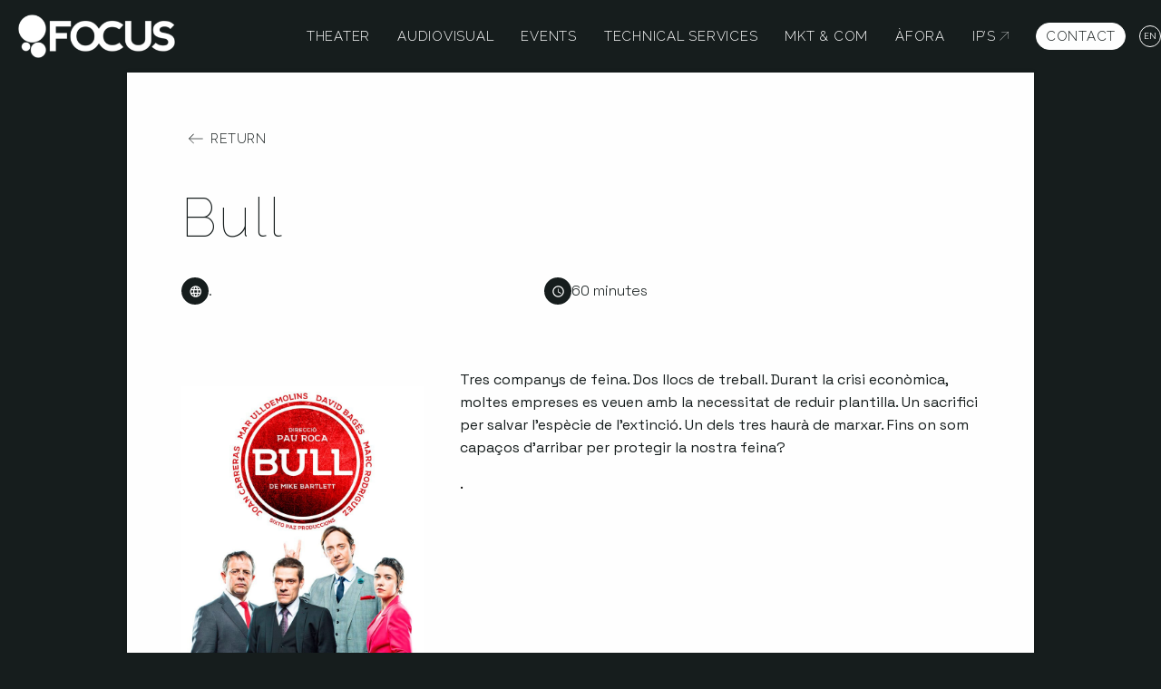

--- FILE ---
content_type: text/html; charset=UTF-8
request_url: https://www.focus.cat/en/ex/bull/
body_size: 28230
content:

<!doctype html>
<html class="no-js" lang="en-US">

<head>
    <meta charset="utf-8">
    <!-- Force IE to use the latest rendering engine available -->
    <meta http-equiv="X-UA-Compatible" content="IE=edge">
    <!-- Mobile Meta -->
    <meta name="viewport" content="initial-scale=1, viewport-fit=cover">
    <meta class="foundation-mq">
    <!-- Google Tag Manager -->
<script>(function(w,d,s,l,i){w[l]=w[l]||[];w[l].push({'gtm.start':
new Date().getTime(),event:'gtm.js'});var f=d.getElementsByTagName(s)[0],
j=d.createElement(s),dl=l!='dataLayer'?'&l='+l:'';j.async=true;j.src=
'https://www.googletagmanager.com/gtm.js?id='+i+dl;f.parentNode.insertBefore(j,f);
})(window,document,'script','dataLayer','GTM-MCKKWVC');</script>
<!-- End Google Tag Manager -->        <meta name="msapplication-TileColor" content="#f01d4f">
    <meta name="msapplication-TileImage" content="https://www.focus.cat/wp-content/themes/focus/assets/images/favicon144.png">
    <meta name="theme-color" content="#121212" />
    <link rel="pingback" href="https://www.focus.cat/xmlrpc.php">
    <meta name='robots' content='index, follow, max-image-preview:large, max-snippet:-1, max-video-preview:-1' />
<script id="cookie-law-info-gcm-var-js">
var _ckyGcm = {"status":true,"default_settings":[{"analytics":"denied","advertisement":"denied","functional":"denied","necessary":"granted","ad_user_data":"denied","ad_personalization":"denied","regions":"All"}],"wait_for_update":2000,"url_passthrough":false,"ads_data_redaction":false}</script>
<script id="cookie-law-info-gcm-js" type="text/javascript" src="https://www.focus.cat/wp-content/plugins/cookie-law-info/lite/frontend/js/gcm.min.js"></script> <script id="cookieyes" type="text/javascript" src="https://cdn-cookieyes.com/client_data/55c960b751c671fa58ee850a/script.js"></script>
	<!-- This site is optimized with the Yoast SEO plugin v26.7 - https://yoast.com/wordpress/plugins/seo/ -->
	<title>Bull - Focus</title>
<link data-rocket-prefetch href="https://www.googletagmanager.com" rel="dns-prefetch">
<link data-rocket-prefetch href="https://cdn-cookieyes.com" rel="dns-prefetch">
<link data-rocket-prefetch href="https://fonts.googleapis.com" rel="dns-prefetch">
<link data-rocket-preload as="style" href="https://fonts.googleapis.com/css2?family=Raleway%3Aital%2Cwght%400%2C100%3B0%2C200%3B0%2C300%3B0%2C400%3B1%2C100%3B1%2C200%3B1%2C300%3B1%2C400&#038;ver=6.9&#038;family=Space+Grotesk%3Awght%40300%3B400%3B500%3B600%3B700&#038;ver=6.9&#038;display=swap" rel="preload">
<link href="https://fonts.googleapis.com/css2?family=Raleway%3Aital%2Cwght%400%2C100%3B0%2C200%3B0%2C300%3B0%2C400%3B1%2C100%3B1%2C200%3B1%2C300%3B1%2C400&#038;ver=6.9&#038;family=Space+Grotesk%3Awght%40300%3B400%3B500%3B600%3B700&#038;ver=6.9&#038;display=swap" media="print" onload="this.media=&#039;all&#039;" rel="stylesheet">
<noscript data-wpr-hosted-gf-parameters=""><link rel="stylesheet" href="https://fonts.googleapis.com/css2?family=Raleway%3Aital%2Cwght%400%2C100%3B0%2C200%3B0%2C300%3B0%2C400%3B1%2C100%3B1%2C200%3B1%2C300%3B1%2C400&#038;ver=6.9&#038;family=Space+Grotesk%3Awght%40300%3B400%3B500%3B600%3B700&#038;ver=6.9&#038;display=swap"></noscript><link rel="preload" data-rocket-preload as="image" href="https://vmanager.iseic.net/media/ftgalslide/v3/3144B/01_086_00044039/BullLaVillarroel1.jpg" fetchpriority="high">
	<link rel="canonical" href="https://www.focus.cat/en/ex/bull/" />
	<meta property="og:locale" content="en_US" />
	<meta property="og:type" content="article" />
	<meta property="og:title" content="Bull - Focus" />
	<meta property="og:url" content="https://www.focus.cat/en/ex/bull/" />
	<meta property="og:site_name" content="Focus" />
	<meta name="twitter:card" content="summary_large_image" />
	<script type="application/ld+json" class="yoast-schema-graph">{"@context":"https://schema.org","@graph":[{"@type":"WebPage","@id":"https://www.focus.cat/en/ex/bull/","url":"https://www.focus.cat/en/ex/bull/","name":"Bull - Focus","isPartOf":{"@id":"https://www.focus.cat/en/#website"},"datePublished":"2022-11-29T14:00:59+00:00","breadcrumb":{"@id":"https://www.focus.cat/en/ex/bull/#breadcrumb"},"inLanguage":"en-US","potentialAction":[{"@type":"ReadAction","target":["https://www.focus.cat/en/ex/bull/"]}]},{"@type":"BreadcrumbList","@id":"https://www.focus.cat/en/ex/bull/#breadcrumb","itemListElement":[{"@type":"ListItem","position":1,"name":"Espectacles","item":"https://www.focus.cat/en/ex/"},{"@type":"ListItem","position":2,"name":"Bull"}]},{"@type":"WebSite","@id":"https://www.focus.cat/en/#website","url":"https://www.focus.cat/en/","name":"Focus","description":"","publisher":{"@id":"https://www.focus.cat/en/#organization"},"potentialAction":[{"@type":"SearchAction","target":{"@type":"EntryPoint","urlTemplate":"https://www.focus.cat/en/?s={search_term_string}"},"query-input":{"@type":"PropertyValueSpecification","valueRequired":true,"valueName":"search_term_string"}}],"inLanguage":"en-US"},{"@type":"Organization","@id":"https://www.focus.cat/en/#organization","name":"Focus","url":"https://www.focus.cat/en/","logo":{"@type":"ImageObject","inLanguage":"en-US","@id":"https://www.focus.cat/en/#/schema/logo/image/","url":"https://www.focus.cat/wp-content/uploads/2022/01/logo-focus-any-35.svg","contentUrl":"https://www.focus.cat/wp-content/uploads/2022/01/logo-focus-any-35.svg","width":1,"height":1,"caption":"Focus"},"image":{"@id":"https://www.focus.cat/en/#/schema/logo/image/"}}]}</script>
	<!-- / Yoast SEO plugin. -->


<link rel='dns-prefetch' href='//fonts.googleapis.com' />
<link href='https://fonts.gstatic.com' crossorigin rel='preconnect' />
<link rel="alternate" title="oEmbed (JSON)" type="application/json+oembed" href="https://www.focus.cat/en/wp-json/oembed/1.0/embed?url=https%3A%2F%2Fwww.focus.cat%2Fen%2Fex%2Fbull%2F" />
<link rel="alternate" title="oEmbed (XML)" type="text/xml+oembed" href="https://www.focus.cat/en/wp-json/oembed/1.0/embed?url=https%3A%2F%2Fwww.focus.cat%2Fen%2Fex%2Fbull%2F&#038;format=xml" />
<style id='wp-img-auto-sizes-contain-inline-css' type='text/css'>
img:is([sizes=auto i],[sizes^="auto," i]){contain-intrinsic-size:3000px 1500px}
/*# sourceURL=wp-img-auto-sizes-contain-inline-css */
</style>
<style id='wp-emoji-styles-inline-css' type='text/css'>

	img.wp-smiley, img.emoji {
		display: inline !important;
		border: none !important;
		box-shadow: none !important;
		height: 1em !important;
		width: 1em !important;
		margin: 0 0.07em !important;
		vertical-align: -0.1em !important;
		background: none !important;
		padding: 0 !important;
	}
/*# sourceURL=wp-emoji-styles-inline-css */
</style>
<link rel='stylesheet' id='wp-block-library-css' href='https://www.focus.cat/wp-includes/css/dist/block-library/style.min.css?ver=6.9' type='text/css' media='all' />
<style id='global-styles-inline-css' type='text/css'>
:root{--wp--preset--aspect-ratio--square: 1;--wp--preset--aspect-ratio--4-3: 4/3;--wp--preset--aspect-ratio--3-4: 3/4;--wp--preset--aspect-ratio--3-2: 3/2;--wp--preset--aspect-ratio--2-3: 2/3;--wp--preset--aspect-ratio--16-9: 16/9;--wp--preset--aspect-ratio--9-16: 9/16;--wp--preset--color--black: #000000;--wp--preset--color--cyan-bluish-gray: #abb8c3;--wp--preset--color--white: #ffffff;--wp--preset--color--pale-pink: #f78da7;--wp--preset--color--vivid-red: #cf2e2e;--wp--preset--color--luminous-vivid-orange: #ff6900;--wp--preset--color--luminous-vivid-amber: #fcb900;--wp--preset--color--light-green-cyan: #7bdcb5;--wp--preset--color--vivid-green-cyan: #00d084;--wp--preset--color--pale-cyan-blue: #8ed1fc;--wp--preset--color--vivid-cyan-blue: #0693e3;--wp--preset--color--vivid-purple: #9b51e0;--wp--preset--gradient--vivid-cyan-blue-to-vivid-purple: linear-gradient(135deg,rgb(6,147,227) 0%,rgb(155,81,224) 100%);--wp--preset--gradient--light-green-cyan-to-vivid-green-cyan: linear-gradient(135deg,rgb(122,220,180) 0%,rgb(0,208,130) 100%);--wp--preset--gradient--luminous-vivid-amber-to-luminous-vivid-orange: linear-gradient(135deg,rgb(252,185,0) 0%,rgb(255,105,0) 100%);--wp--preset--gradient--luminous-vivid-orange-to-vivid-red: linear-gradient(135deg,rgb(255,105,0) 0%,rgb(207,46,46) 100%);--wp--preset--gradient--very-light-gray-to-cyan-bluish-gray: linear-gradient(135deg,rgb(238,238,238) 0%,rgb(169,184,195) 100%);--wp--preset--gradient--cool-to-warm-spectrum: linear-gradient(135deg,rgb(74,234,220) 0%,rgb(151,120,209) 20%,rgb(207,42,186) 40%,rgb(238,44,130) 60%,rgb(251,105,98) 80%,rgb(254,248,76) 100%);--wp--preset--gradient--blush-light-purple: linear-gradient(135deg,rgb(255,206,236) 0%,rgb(152,150,240) 100%);--wp--preset--gradient--blush-bordeaux: linear-gradient(135deg,rgb(254,205,165) 0%,rgb(254,45,45) 50%,rgb(107,0,62) 100%);--wp--preset--gradient--luminous-dusk: linear-gradient(135deg,rgb(255,203,112) 0%,rgb(199,81,192) 50%,rgb(65,88,208) 100%);--wp--preset--gradient--pale-ocean: linear-gradient(135deg,rgb(255,245,203) 0%,rgb(182,227,212) 50%,rgb(51,167,181) 100%);--wp--preset--gradient--electric-grass: linear-gradient(135deg,rgb(202,248,128) 0%,rgb(113,206,126) 100%);--wp--preset--gradient--midnight: linear-gradient(135deg,rgb(2,3,129) 0%,rgb(40,116,252) 100%);--wp--preset--font-size--small: 13px;--wp--preset--font-size--medium: 20px;--wp--preset--font-size--large: 36px;--wp--preset--font-size--x-large: 42px;--wp--preset--spacing--20: 0.44rem;--wp--preset--spacing--30: 0.67rem;--wp--preset--spacing--40: 1rem;--wp--preset--spacing--50: 1.5rem;--wp--preset--spacing--60: 2.25rem;--wp--preset--spacing--70: 3.38rem;--wp--preset--spacing--80: 5.06rem;--wp--preset--shadow--natural: 6px 6px 9px rgba(0, 0, 0, 0.2);--wp--preset--shadow--deep: 12px 12px 50px rgba(0, 0, 0, 0.4);--wp--preset--shadow--sharp: 6px 6px 0px rgba(0, 0, 0, 0.2);--wp--preset--shadow--outlined: 6px 6px 0px -3px rgb(255, 255, 255), 6px 6px rgb(0, 0, 0);--wp--preset--shadow--crisp: 6px 6px 0px rgb(0, 0, 0);}:where(.is-layout-flex){gap: 0.5em;}:where(.is-layout-grid){gap: 0.5em;}body .is-layout-flex{display: flex;}.is-layout-flex{flex-wrap: wrap;align-items: center;}.is-layout-flex > :is(*, div){margin: 0;}body .is-layout-grid{display: grid;}.is-layout-grid > :is(*, div){margin: 0;}:where(.wp-block-columns.is-layout-flex){gap: 2em;}:where(.wp-block-columns.is-layout-grid){gap: 2em;}:where(.wp-block-post-template.is-layout-flex){gap: 1.25em;}:where(.wp-block-post-template.is-layout-grid){gap: 1.25em;}.has-black-color{color: var(--wp--preset--color--black) !important;}.has-cyan-bluish-gray-color{color: var(--wp--preset--color--cyan-bluish-gray) !important;}.has-white-color{color: var(--wp--preset--color--white) !important;}.has-pale-pink-color{color: var(--wp--preset--color--pale-pink) !important;}.has-vivid-red-color{color: var(--wp--preset--color--vivid-red) !important;}.has-luminous-vivid-orange-color{color: var(--wp--preset--color--luminous-vivid-orange) !important;}.has-luminous-vivid-amber-color{color: var(--wp--preset--color--luminous-vivid-amber) !important;}.has-light-green-cyan-color{color: var(--wp--preset--color--light-green-cyan) !important;}.has-vivid-green-cyan-color{color: var(--wp--preset--color--vivid-green-cyan) !important;}.has-pale-cyan-blue-color{color: var(--wp--preset--color--pale-cyan-blue) !important;}.has-vivid-cyan-blue-color{color: var(--wp--preset--color--vivid-cyan-blue) !important;}.has-vivid-purple-color{color: var(--wp--preset--color--vivid-purple) !important;}.has-black-background-color{background-color: var(--wp--preset--color--black) !important;}.has-cyan-bluish-gray-background-color{background-color: var(--wp--preset--color--cyan-bluish-gray) !important;}.has-white-background-color{background-color: var(--wp--preset--color--white) !important;}.has-pale-pink-background-color{background-color: var(--wp--preset--color--pale-pink) !important;}.has-vivid-red-background-color{background-color: var(--wp--preset--color--vivid-red) !important;}.has-luminous-vivid-orange-background-color{background-color: var(--wp--preset--color--luminous-vivid-orange) !important;}.has-luminous-vivid-amber-background-color{background-color: var(--wp--preset--color--luminous-vivid-amber) !important;}.has-light-green-cyan-background-color{background-color: var(--wp--preset--color--light-green-cyan) !important;}.has-vivid-green-cyan-background-color{background-color: var(--wp--preset--color--vivid-green-cyan) !important;}.has-pale-cyan-blue-background-color{background-color: var(--wp--preset--color--pale-cyan-blue) !important;}.has-vivid-cyan-blue-background-color{background-color: var(--wp--preset--color--vivid-cyan-blue) !important;}.has-vivid-purple-background-color{background-color: var(--wp--preset--color--vivid-purple) !important;}.has-black-border-color{border-color: var(--wp--preset--color--black) !important;}.has-cyan-bluish-gray-border-color{border-color: var(--wp--preset--color--cyan-bluish-gray) !important;}.has-white-border-color{border-color: var(--wp--preset--color--white) !important;}.has-pale-pink-border-color{border-color: var(--wp--preset--color--pale-pink) !important;}.has-vivid-red-border-color{border-color: var(--wp--preset--color--vivid-red) !important;}.has-luminous-vivid-orange-border-color{border-color: var(--wp--preset--color--luminous-vivid-orange) !important;}.has-luminous-vivid-amber-border-color{border-color: var(--wp--preset--color--luminous-vivid-amber) !important;}.has-light-green-cyan-border-color{border-color: var(--wp--preset--color--light-green-cyan) !important;}.has-vivid-green-cyan-border-color{border-color: var(--wp--preset--color--vivid-green-cyan) !important;}.has-pale-cyan-blue-border-color{border-color: var(--wp--preset--color--pale-cyan-blue) !important;}.has-vivid-cyan-blue-border-color{border-color: var(--wp--preset--color--vivid-cyan-blue) !important;}.has-vivid-purple-border-color{border-color: var(--wp--preset--color--vivid-purple) !important;}.has-vivid-cyan-blue-to-vivid-purple-gradient-background{background: var(--wp--preset--gradient--vivid-cyan-blue-to-vivid-purple) !important;}.has-light-green-cyan-to-vivid-green-cyan-gradient-background{background: var(--wp--preset--gradient--light-green-cyan-to-vivid-green-cyan) !important;}.has-luminous-vivid-amber-to-luminous-vivid-orange-gradient-background{background: var(--wp--preset--gradient--luminous-vivid-amber-to-luminous-vivid-orange) !important;}.has-luminous-vivid-orange-to-vivid-red-gradient-background{background: var(--wp--preset--gradient--luminous-vivid-orange-to-vivid-red) !important;}.has-very-light-gray-to-cyan-bluish-gray-gradient-background{background: var(--wp--preset--gradient--very-light-gray-to-cyan-bluish-gray) !important;}.has-cool-to-warm-spectrum-gradient-background{background: var(--wp--preset--gradient--cool-to-warm-spectrum) !important;}.has-blush-light-purple-gradient-background{background: var(--wp--preset--gradient--blush-light-purple) !important;}.has-blush-bordeaux-gradient-background{background: var(--wp--preset--gradient--blush-bordeaux) !important;}.has-luminous-dusk-gradient-background{background: var(--wp--preset--gradient--luminous-dusk) !important;}.has-pale-ocean-gradient-background{background: var(--wp--preset--gradient--pale-ocean) !important;}.has-electric-grass-gradient-background{background: var(--wp--preset--gradient--electric-grass) !important;}.has-midnight-gradient-background{background: var(--wp--preset--gradient--midnight) !important;}.has-small-font-size{font-size: var(--wp--preset--font-size--small) !important;}.has-medium-font-size{font-size: var(--wp--preset--font-size--medium) !important;}.has-large-font-size{font-size: var(--wp--preset--font-size--large) !important;}.has-x-large-font-size{font-size: var(--wp--preset--font-size--x-large) !important;}
/*# sourceURL=global-styles-inline-css */
</style>

<style id='classic-theme-styles-inline-css' type='text/css'>
/*! This file is auto-generated */
.wp-block-button__link{color:#fff;background-color:#32373c;border-radius:9999px;box-shadow:none;text-decoration:none;padding:calc(.667em + 2px) calc(1.333em + 2px);font-size:1.125em}.wp-block-file__button{background:#32373c;color:#fff;text-decoration:none}
/*# sourceURL=/wp-includes/css/classic-themes.min.css */
</style>
<link rel='stylesheet' id='wpml-legacy-dropdown-click-0-css' href='https://www.focus.cat/wp-content/plugins/sitepress-multilingual-cms/templates/language-switchers/legacy-dropdown-click/style.min.css?ver=1' type='text/css' media='all' />
<link rel='stylesheet' id='if-menu-site-css-css' href='https://www.focus.cat/wp-content/plugins/if-menu/assets/if-menu-site.css?ver=6.9' type='text/css' media='all' />
<link rel='stylesheet' id='main-style-css' href='https://www.focus.cat/wp-content/themes/focus/assets/extras/gsap3/force-hide.css?ver=1.3' type='text/css' media='all' />
<link rel='stylesheet' id='transitionCssLoadFirst-css' href='https://www.focus.cat/wp-content/themes/focus/assets/extras/transition/gsap/v3/transition.css?ver=1.3' type='text/css' media='all' />
<link rel='stylesheet' id='site-css-css' href='https://www.focus.cat/wp-content/themes/focus/assets/styles/style.css?ver=6.4.19' type='text/css' media='all' />


<script type="text/javascript" src="https://www.focus.cat/wp-content/plugins/sitepress-multilingual-cms/templates/language-switchers/legacy-dropdown-click/script.min.js?ver=1" id="wpml-legacy-dropdown-click-0-js"></script>
<script type="text/javascript" src="https://www.focus.cat/wp-includes/js/jquery/jquery.min.js?ver=3.7.1" id="jquery-core-js"></script>
<script type="text/javascript" src="https://www.focus.cat/wp-includes/js/jquery/jquery-migrate.min.js?ver=3.4.1" id="jquery-migrate-js"></script>
<link rel="https://api.w.org/" href="https://www.focus.cat/en/wp-json/" /><link rel="alternate" title="JSON" type="application/json" href="https://www.focus.cat/en/wp-json/wp/v2/ex/10632" /><link rel='shortlink' href='https://www.focus.cat/en/?p=10632' />
<meta name="generator" content="WPML ver:4.8.6 stt:8,1,2;" />
        <style type="text/css">
            .row.top-bar {
    max-width: 80rem;
}        </style>
        <div id="loader"></div><div id="loader_blur"></div><link rel="icon" href="https://www.focus.cat/wp-content/uploads/2023/06/cropped-logo-32x32.png" sizes="32x32" />
<link rel="icon" href="https://www.focus.cat/wp-content/uploads/2023/06/cropped-logo-192x192.png" sizes="192x192" />
<link rel="apple-touch-icon" href="https://www.focus.cat/wp-content/uploads/2023/06/cropped-logo-180x180.png" />
<meta name="msapplication-TileImage" content="https://www.focus.cat/wp-content/uploads/2023/06/cropped-logo-270x270.png" />
		<style type="text/css" id="wp-custom-css">
			.global-vertical-space {
	row-gap: 3rem;
}		</style>
		<noscript><style id="rocket-lazyload-nojs-css">.rll-youtube-player, [data-lazy-src]{display:none !important;}</style></noscript>    
<link rel='stylesheet' id='swipercss-css' href='https://www.focus.cat/wp-content/themes/focus/assets/extras/swiper/swiper-bundle.min.css?ver=1.0' type='text/css' media='all' />
<meta name="generator" content="WP Rocket 3.20.3" data-wpr-features="wpr_lazyload_images wpr_preconnect_external_domains wpr_oci wpr_image_dimensions wpr_preload_links wpr_desktop" /></head>


<body class="wp-singular ex-template-default single single-ex postid-10632 wp-theme-focus desktop  en header-show-on-scroll-up">

    <!-- Google Tag Manager (noscript) -->
<noscript><iframe src="https://www.googletagmanager.com/ns.html?id=GTM-MCKKWVC"
height="0" width="0" style="display:none;visibility:hidden"></iframe></noscript>
<!-- End Google Tag Manager (noscript) -->
    <div class="off-canvas-wrapper">
        <div class="off-canvas-content" data-off-canvas-content>
            <header class="header gsap-header-in hide-on-init contrast-on-scroll transparent show-on-scroll-up " role="banner">

                <!-- accessibility - skip to content -->
                <a href="#main" class="skip" data-smooth-scroll data-offset="90">
                    Skip to main content                </a>

                <div class="top-bar row align-middle" id="top-bar-menu">
    <div class="top-bar-left columns  medium-4 align-middle">
                <div class="site-logo">
            


	<a href="https://www.focus.cat/en/" title="Focus" rel="home">
    <img width="300" height="83" src="https://www.focus.cat/wp-content/uploads/2022/07/logo-focus-white-300x83.png" class="attachment-medium size-medium" alt="Focus" decoding="async" srcset="https://www.focus.cat/wp-content/uploads/2022/07/logo-focus-white-300x83.png 300w, https://www.focus.cat/wp-content/uploads/2022/07/logo-focus-white-150x41.png 150w, https://www.focus.cat/wp-content/uploads/2022/07/logo-focus-white.png 740w" sizes="(max-width: 300px) 100vw, 300px" />  </a>
        </div>
    </div>
    <div class="top-bar-right columns">

        <div class="row align-right align-middle">

    <ul id="menu-main-menu-en" class="main-nav medium-horizontal menu" data-responsive-menu="accordion medium-dropdown" data-close-on-click-inside="false"><li id="menu-item-1793" class="menu-item menu-item-type-post_type menu-item-object-page menu-item-1793"><a href="https://www.focus.cat/en/theater/">Theater</a></li>
<li id="menu-item-17855" class="menu-item menu-item-type-post_type menu-item-object-page menu-item-17855"><a href="https://www.focus.cat/en/audiovisual/">Audiovisual</a></li>
<li id="menu-item-1795" class="menu-item menu-item-type-post_type menu-item-object-page menu-item-1795"><a href="https://www.focus.cat/en/events/">Events</a></li>
<li id="menu-item-1890" class="menu-item menu-item-type-post_type menu-item-object-page menu-item-1890"><a href="https://www.focus.cat/en/technical-services/">Technical Services</a></li>
<li id="menu-item-1891" class="menu-item menu-item-type-post_type menu-item-object-page menu-item-1891"><a href="https://www.focus.cat/en/mkt-and-com/">MKT &#038; COM</a></li>
<li id="menu-item-9264" class="menu-item menu-item-type-post_type menu-item-object-page menu-item-9264"><a href="https://www.focus.cat/en/afora/">Àfora</a></li>
<li id="menu-item-17563" class="menu-item menu-item-type-custom menu-item-object-custom menu-item-17563"><a href="https://www.scenicrights.com/en/">IP&#8217;s</a></li>
<li id="menu-item-17858" class="button menu-item menu-item-type-post_type menu-item-object-page menu-item-17858"><a href="https://www.focus.cat/en/contact/">Contact</a></li>
</ul>
            <div class="wpml">
             
<div class="wpml-ls-statics-shortcode_actions wpml-ls wpml-ls-legacy-dropdown-click js-wpml-ls-legacy-dropdown-click">
	<ul role="menu">

		<li class="wpml-ls-slot-shortcode_actions wpml-ls-item wpml-ls-item-en wpml-ls-current-language wpml-ls-last-item wpml-ls-item-legacy-dropdown-click" role="none">

			<a href="#" class="js-wpml-ls-item-toggle wpml-ls-item-toggle" role="menuitem" title="Switch to en">
                <span class="wpml-ls-native" role="menuitem">en</span></a>

			<ul class="js-wpml-ls-sub-menu wpml-ls-sub-menu" role="menu">
				
					<li class="wpml-ls-slot-shortcode_actions wpml-ls-item wpml-ls-item-ca wpml-ls-first-item" role="none">
						<a href="https://www.focus.cat/ex/bull/" class="wpml-ls-link" role="menuitem" aria-label="Switch to ca" title="Switch to ca">
                            <span class="wpml-ls-native" lang="ca">ca</span></a>
					</li>

				
					<li class="wpml-ls-slot-shortcode_actions wpml-ls-item wpml-ls-item-es" role="none">
						<a href="https://www.focus.cat/es/ex/bull/" class="wpml-ls-link" role="menuitem" aria-label="Switch to es" title="Switch to es">
                            <span class="wpml-ls-native" lang="es">es</span></a>
					</li>

							</ul>

		</li>

	</ul>
</div>


            </div>

            
    </div>
    </div>

</div>


            </header>
            <!-- end .header -->			
<div id="content">

	<div id="inner-content" class="row">

	<main id="main" class="large-10 medium-10 columns medium-centered large-centered global-container" role="main">
		
		    		    	
		    	

<article id="post-10632" class="post-10632 ex type-ex status-publish hentry" role="article" itemscope itemtype="http://schema.org/BlogPosting">
    

<a class="button add-icon-on-left arrow-left clear black" href="https://www.focus.cat/en/teatre/">Return</a>

    <header class="article-header">
        <h1 class="entry-title single-title" itemprop="headline">Bull</h1>

        <div class="details-container">
            <div class="detail-item">
            <div class="solid">
                    <svg class="icon" viewBox="0 0 30 30">
                        <use xlink:href="#language"></use>
                    </svg>
                </div>
            <span>.</span>
            </div>
            <div class="detail-item">
            <div class="solid">
                    <svg class="icon" viewBox="0 0 30 30">
                        <use xlink:href="#clock"></use>
                    </svg>
                </div>
            <span>60 minutes</span>
            </div>
            <div>

                            
            </div>
        </div>
        
    </header> <!-- end article header -->
                    
    <div class="entry-content" itemprop="articleBody">
        
            <div class="row">
            <div class="small-12 medium-4 columns">
                <div class="poster">
                <img src="https://vmanager.iseic.net/media/ver/cartell/v3/3144A/01_085_00043897/cartellbullvillarroel.jpg" alt="La Villarroel">
                </div>
            </div>
                            <div class="small-12 medium-8 columns">
                                <p>Tres companys de feina. Dos llocs de treball. Durant la crisi econòmica, moltes empreses es veuen amb la necessitat de reduir plantilla. Un sacrifici per salvar l’espècie de l’extinció. Un dels tres haurà de marxar. Fins on som capaços d’arribar per protegir la nostra feina?</p>
                                .                                
                            </div>


</div> <!-- end row -->
            
 
                          
   
  <div class="row">
<div class="small-12 medium-12 columns">
      <h2>Multimedia</h2>

     
                              
            
              <figure>
                <iframe width="100%" height="100%" src="https://www.youtube.com/embed/tHBc7k2gq7U?rel=0" frameborder="0" allowfullscreen></iframe>              </figure>
           
                              
            
              <figure>
                <img fetchpriority="high" class="fixedHeight" data-no-lazy="1" src="https://vmanager.iseic.net/media/ftgalslide/v3/3144B/01_086_00044039/BullLaVillarroel1.jpg" alt="La Villarroel">              </figure>
           
                              
            
              <figure>
                <img class="fixedHeight" data-no-lazy="1" src="https://vmanager.iseic.net/media/ftgalslide/v3/3144B/01_086_00044040/BullLaVillarroel2.jpg" alt="La Villarroel">              </figure>
           
                              
            
              <figure>
                <img class="fixedHeight" data-no-lazy="1" src="https://vmanager.iseic.net/media/ftgalslide/v3/3144B/01_086_00044041/BullLaVillarroel3.jpg" alt="La Villarroel">              </figure>
           
                              
            
              <figure>
                <img class="fixedHeight" data-no-lazy="1" src="https://vmanager.iseic.net/media/ftgalslide/v3/3144B/01_086_00044042/BullLaVillarroel4.jpg" alt="La Villarroel">              </figure>
           
                              
            
              <figure>
                <img class="fixedHeight" data-no-lazy="1" src="https://vmanager.iseic.net/media/ftgalslide/v3/3144B/01_086_00044043/BullLaVillarroel5.jpg" alt="La Villarroel">              </figure>
           
                              
            
              <figure>
                <img class="fixedHeight" data-no-lazy="1" src="https://vmanager.iseic.net/media/ftgalslide/v3/3144B/01_086_00044044/BullLaVillarroel6.jpg" alt="La Villarroel">              </figure>
           
                              
            
              <figure>
                <img class="fixedHeight" data-no-lazy="1" src="https://vmanager.iseic.net/media/ftgalslide/v3/3144B/01_086_00044045/BullLaVillarroel7.jpg" alt="La Villarroel">              </figure>
           
                              
            
              <figure>
                <img class="fixedHeight" data-no-lazy="1" src="https://vmanager.iseic.net/media/ftgalslide/v3/3144B/01_086_00044046/BullLaVillarroel8.jpg" alt="La Villarroel">              </figure>
           
                              
            
              <figure>
                <img class="fixedHeight" data-no-lazy="1" src="https://vmanager.iseic.net/media/ftgalslide/v3/3144B/01_086_00044047/BullLaVillarroel9.jpg" alt="La Villarroel">              </figure>
           
                              
            
              <figure>
                <img class="fixedHeight" data-no-lazy="1" src="https://vmanager.iseic.net/media/ftgalslide/v3/3144A/01_086_00043898/bulllavillarroel2.jpg" alt="La Villarroel">              </figure>
           
                  </div>
        </div>
      
                  
  
  </div> <!-- end entry-content -->

</article> <!-- end article -->
		    
		</main> <!-- end #main -->

	</div> <!-- end #inner-content -->

</div> <!-- end #content -->

<div class="modal shadow bg-blur social-share-reveal" id="shareModal" data-animation="zoomInOut">
    <div class="modal-dialog">
        <section class="modal-content">
           <p class="text-center h2">
                    Share!</p>
            <div class="social-share-container row align-center">
                <a class="share Whatsapp show-for-small-only" href="https://wa.me/?text=Bull%20https://www.focus.cat/en/ex/bull/" title="Share on Whatsapp!" target="_blank" rel="noopener">
                    <svg width="20px" height="20px" viewBox="0 0 20 20" version="1.1" xmlns="http://www.w3.org/2000/svg" xmlns:xlink="http://www.w3.org/1999/xlink">
                        <g id="Page-1" stroke="none" stroke-width="1" fill="none" fill-rule="evenodd">
                            <g id="whatsapp" fill="#000000">
                                <path d="M9.99072209,4.27553444e-05 C12.6411259,0.00113539192 15.1287268,1.03286936 16.9992732,2.90564846 C18.8698195,4.77833254 19.8994157,7.26754869 19.8984669,9.9148171 C19.8962706,15.2849367 15.6006459,19.6713136 10.2676644,19.8184616 L9.99091211,19.8222755 C8.45649954,19.8217493 6.95013853,19.4671987 5.58926634,18.791841 L5.25214727,18.6163373 L-1.42517815e-05,19.994057 L1.40554394,14.8600903 C0.538513064,13.3575249 0.0823610451,11.6531544 0.0830261283,9.90688361 C0.0852114014,4.44427078 4.52977197,4.27553444e-05 9.99072209,4.27553444e-05 Z M9.99409501,1.67339192 C5.45186223,1.67339192 1.75765796,5.36726366 1.75585142,9.90754869 C1.75527922,11.3524147 2.13065277,12.7621764 2.84427965,14.0059523 L3.01495012,14.2899715 L3.21067458,14.6015154 L2.37884561,17.6402803 L5.49552019,16.8227031 L5.79623278,17.0011829 C6.96325635,17.6937318 8.28798389,18.085283 9.64711188,18.1418721 L9.98753919,18.1490214 C14.529677,18.1490214 18.2237862,14.4548646 18.2256401,9.91415202 C18.2264466,7.71386698 17.3707696,5.64484086 15.8159952,4.0884038 C14.2612209,2.53182423 12.19362,1.67410451 9.99409501,1.67339192 Z M6.48316865,5.3316342 L6.80713451,5.33488572 L6.80713451,5.33488572 L6.95756295,5.34032779 C7.10958195,5.34792874 7.31361995,5.28256057 7.51457007,5.7652209 L8.25987544,7.56457997 L8.25987544,7.56457997 L8.27780048,7.60341568 C8.33979572,7.72731116 8.38098337,7.87187173 8.29846556,8.03714489 L8.19018765,8.25134323 C8.15408314,8.31588599 8.11281235,8.37785748 8.05091211,8.45011401 L7.76720368,8.78958477 L7.76720368,8.78958477 L7.59926136,8.96879199 C7.51179244,9.07241131 7.45872948,9.19626867 7.57105463,9.38906888 L7.71130634,9.61886702 C7.93934611,9.97724209 8.36999593,10.5882036 8.94825178,11.1039382 C9.83466805,11.8946894 10.5911482,12.1738378 10.8862234,12.3077684 L10.9389881,12.3327268 C11.1865891,12.4567173 11.3310071,12.4359097 11.4753777,12.2707791 L11.8073288,11.8795364 C11.980357,11.6710084 12.1675392,11.4377044 12.2592257,11.3000428 C12.4059662,11.0798263 12.5526317,11.0879762 12.7427967,11.1505277 L12.8162328,11.1761948 C12.938429,11.2207042 13.3477011,11.4148809 13.7381093,11.6039751 L14.7270905,12.0886695 C14.8539314,12.151402 14.941015,12.2018955 14.9822185,12.2707791 C15.0441188,12.3740095 15.0441188,12.8695914 14.837848,13.4479762 C14.6315297,14.0262185 13.6425036,14.5540095 13.1668741,14.6250784 C12.7403658,14.6887838 12.2006983,14.7154347 11.6076342,14.5269311 L11.2739644,14.4183228 C10.9740766,14.3174939 10.618262,14.1877251 10.1963753,14.0055059 C7.71300238,12.9331544 6.09119715,10.4327268 5.96739667,10.2675012 L5.8581636,10.1173599 C5.58558171,9.72949144 4.95651781,8.73276685 4.95651781,7.70659857 C4.95651781,6.48811876 5.59604276,5.8891639 5.82297862,5.64137292 C6.04986698,5.39353444 6.31808551,5.3316342 6.48316865,5.3316342 Z" id="Shape"></path>
                            </g>
                        </g>
                    </svg>
                </a>
                <a class="share Twitter no-external-link" href="https://twitter.com/intent/tweet?text=Bull&url=https://www.focus.cat/en/ex/bull/" title="Tweet this!" target="_blank" rel="noopener">
                    <svg width="20px" height="16px" viewBox="0 0 20 16" version="1.1" xmlns="http://www.w3.org/2000/svg" xmlns:xlink="http://www.w3.org/1999/xlink">
                        <g stroke="none" stroke-width="1">
                            <g transform="translate(-95.000000, -52.000000)">
                                <g transform="translate(63.000000, 49.000000)">
                                    <g transform="translate(32.000000, 3.000000)">
                                        <path d="M9.40100219,4.25625052 L9.44297095,4.94829564 L8.74349162,4.86355542 C6.19738686,4.53871792 3.97304259,3.43709507 2.0844484,1.58693363 L1.16113569,0.668914589 L0.923312715,1.34683634 C0.419687598,2.85803691 0.741448089,4.4539777 1.79066708,5.52735381 C2.35025055,6.12053534 2.22434427,6.20527556 1.25906279,5.85219131 C0.923312715,5.73920435 0.629531396,5.65446413 0.601552223,5.69683424 C0.503625117,5.79569783 0.839375195,7.08092448 1.10517734,7.5893658 C1.46890659,8.29553429 2.21035468,8.98757941 3.0217507,9.39715713 L3.70724045,9.72199464 L2.89584442,9.73611801 C2.11242757,9.73611801 2.0844484,9.75024138 2.16838592,10.0468321 C2.44817765,10.9648512 3.55335499,11.9393637 4.78443861,12.3630648 L5.65179298,12.6596556 L4.89635531,13.1116034 C3.77718838,13.7612784 2.46216724,14.128486 1.1471461,14.1567328 C0.517614704,14.1708561 0,14.2273496 0,14.2697197 C0,14.4109534 1.70672956,15.2018621 2.69999021,15.5125763 C5.67977215,16.4305953 9.21913756,16.0351409 11.877159,14.4674469 C13.7657532,13.3517007 15.6543474,11.1343316 16.5356913,8.98757941 C17.0113373,7.84358645 17.4869832,5.75332772 17.4869832,4.75056847 C17.4869832,4.10089345 17.528952,4.01615324 18.3123688,3.2393679 C18.7740252,2.78742006 19.2077024,2.29310212 19.2916399,2.15186842 C19.4315358,1.88352439 19.4175462,1.88352439 18.7040773,2.12362168 C17.5149624,2.54732277 17.3470874,2.4908293 17.93465,1.85527765 C18.3683272,1.40332982 18.8859419,0.584174371 18.8859419,0.344077084 C18.8859419,0.301706974 18.6760981,0.372323823 18.4382751,0.499434152 C18.1864626,0.64066785 17.6268791,0.852518397 17.2071915,0.979628725 L16.4517538,1.21972601 L15.7662641,0.753654808 C15.3885452,0.499434152 14.856941,0.216966755 14.5771492,0.132226537 C13.8636803,-0.0655006408 12.7724926,-0.0372539012 12.1289716,0.188720016 C10.3802732,0.824271657 9.27509591,2.46258256 9.40100219,4.25625052 Z"></path>
                                    </g>
                                </g>
                            </g>
                        </g>
                    </svg>
                </a>
                <a class="share Facebook no-external-link" href="https://www.facebook.com/sharer/sharer.php?u=https://www.focus.cat/en/ex/bull/" title="Share on Facebook!" target="_blank" rel="noopener">
                    <svg width="10px" height="22px" viewBox="0 0 10 22" version="1.1" xmlns="http://www.w3.org/2000/svg" xmlns:xlink="http://www.w3.org/1999/xlink">
                        <g stroke="none" stroke-width="1">
                            <g transform="translate(-63.000000, -49.000000)">
                                <g transform="translate(63.000000, 49.000000)">
                                    <g>
                                        <path d="M6.74360234,21.1323365 L6.74360234,10.72437 L9.47419081,10.72437 L9.83605274,7.13772708 L6.74360234,7.13772708 L6.7482416,5.34257778 C6.7482416,4.40712607 6.83271471,3.90588967 8.10966979,3.90588967 L9.81672251,3.90588967 L9.81672251,0.31884058 L7.08574744,0.31884058 C3.80540719,0.31884058 2.65081247,2.05874827 2.65081247,4.98472586 L2.65081247,7.13813327 L0.606060606,7.13813327 L0.606060606,10.7247762 L2.65081247,10.7247762 L2.65081247,21.1323365 L6.74360234,21.1323365 Z"></path>
                                    </g>
                                </g>
                            </g>
                        </g>
                    </svg>
                </a>
                <a class="share Linkedin no-external-link" href="https://www.linkedin.com/shareArticle?mini=true&url=https://www.focus.cat/en/ex/bull/&title=Bull&summary=&source=LinkedIn" title="Share on Linkedin!" target="_blank" rel="noopener">
                    <svg width="21px" height="20px" viewBox="0 0 21 20" version="1.1" xmlns="http://www.w3.org/2000/svg" xmlns:xlink="http://www.w3.org/1999/xlink">
                        <g stroke="none" stroke-width="1">
                            <g transform="translate(-26.000000, -18.000000)">
                                <g transform="translate(26.000000, 18.000000)">
                                    <path d="M15.7829425,6.18836932 C18.7384042,6.18836932 20.9540812,8.11747109 20.9540812,12.2623664 L20.9540812,12.2623664 L20.9539018,19.9996417 L16.4628126,19.9996417 L16.4628126,12.7801313 C16.4628126,10.9667452 15.8128998,9.72934001 14.1870416,9.72934001 C12.9462338,9.72934001 12.2071665,10.5635317 11.8825689,11.3692422 C11.7638159,11.657994 11.7346658,12.0603119 11.7346658,12.4636149 L11.7346658,12.4636149 L11.7346658,20 L7.242859,20 C7.242859,20 7.30205614,7.7718467 7.242859,6.50560218 L7.242859,6.50560218 L11.7346658,6.50560218 L11.7346658,8.41697044 C12.330763,7.49814156 13.3983743,6.18836932 15.7829425,6.18836932 Z M4.75684847,6.50524393 L4.75684847,19.9996417 L0.265579868,19.9996417 L0.265579868,6.50524393 L4.75684847,6.50524393 Z M2.54090243,0 C4.07733712,0 5.02350465,1.00776513 5.05265475,2.33088229 C5.05265475,3.62659311 4.07733712,4.66337671 2.51130386,4.66337671 L2.51130386,4.66337671 L2.48260222,4.66337671 C0.974779469,4.66337671 0,3.62659311 0,2.33088229 C0,1.00776513 1.00446773,0 2.54090243,0 Z"></path>
                                </g>
                            </g>
                        </g>
                    </svg>
                </a>
                
            </div>
            <button class="close-modal" aria-label="close modal" data-close>
                <svg class="icon small" viewBox="0 0 30 30">
                    <use xlink:href="#close"></use>
                </svg>
            </button>
        </section>
    </div>
</div>
<footer class="footer" role="contentinfo">

    <div id="inner-footer" class="row collapse">

        <div class="small-12 medium-5 large-5 columns footer-block">
                        <ul id="menu-footer-menu-en" class="vertical menu standout"><li id="menu-item-1805" class="menu-item menu-item-type-post_type menu-item-object-page menu-item-1805"><a href="https://www.focus.cat/en/theater/">Theater</a></li>
<li id="menu-item-1807" class="menu-item menu-item-type-post_type menu-item-object-page menu-item-1807"><a href="https://www.focus.cat/en/events/">Events</a></li>
<li id="menu-item-17896" class="menu-item menu-item-type-post_type menu-item-object-page menu-item-17896"><a href="https://www.focus.cat/en/afora/">Àfora</a></li>
<li id="menu-item-17895" class="menu-item menu-item-type-custom menu-item-object-custom menu-item-17895"><a href="https://www.scenicrights.com/en/">IP&#8217;s</a></li>
</ul>                    </div>
        <div class="small-12 medium-6 large-6 columns footer-block">
            <div class="small-6 medium-6 large-6 columns footer-block">
                <p class="subtitle">BARCELONA</p>
<p>T 933 097 538<br />
<a href="mailto:infobcn@focus.cat">infobcn@focus.cat</a><br />
Ávila 149-155<br />
08018 Barcelona</p>
            </div>
            <div class="small-6 medium-6 large-6 columns footer-block">
                <p class="subtitle">MADRID</p>
<p>T 91 531 62 72<br />
<a href="mailto:infomadrid@focus.es">infomadrid@focus.es</a><br />
Fuencarral 5, 2ª Derecha<br />
28004 Madrid</p>
            </div>
            <div class="small-12 medium-12 large-12 columns footer-block">
                <div class="row footer-links">
                    <div class="small-12 medium-12 large-6 columns">
                        <a href="https://www.focus.cat/en/contact/">Subscribe to the Focus newsletter</a>                    </div>
                    <div class="small-12 medium-12 large-6 columns">
                        <a href="https://www.focus.cat/en/contact/#work">Work with us</a>                    </div>
                </div>
            </div>
            <div class="small-12 medium-12 large-12 columns footer-block" style="justify-content: start;">
                <a href="https://ad.focus.cat/certifications" title="See the Certifications" target="_blank">
                    <img width="300" height="74" src="data:image/svg+xml,%3Csvg%20xmlns='http://www.w3.org/2000/svg'%20viewBox='0%200%20300%2074'%3E%3C/svg%3E" class="attachment-medium size-medium" alt="" decoding="async" data-lazy-srcset="https://www.focus.cat/wp-content/uploads/2025/12/iso_en-300x74.png 300w, https://www.focus.cat/wp-content/uploads/2025/12/iso_en-1124x276.png 1124w, https://www.focus.cat/wp-content/uploads/2025/12/iso_en-150x37.png 150w, https://www.focus.cat/wp-content/uploads/2025/12/iso_en-800x197.png 800w, https://www.focus.cat/wp-content/uploads/2025/12/iso_en-1536x377.png 1536w, https://www.focus.cat/wp-content/uploads/2025/12/iso_en-2048x503.png 2048w, https://www.focus.cat/wp-content/uploads/2025/12/iso_en-1500x369.png 1500w" data-lazy-sizes="(max-width: 300px) 100vw, 300px" data-lazy-src="https://www.focus.cat/wp-content/uploads/2025/12/iso_en-300x74.png" /><noscript><img width="300" height="74" src="https://www.focus.cat/wp-content/uploads/2025/12/iso_en-300x74.png" class="attachment-medium size-medium" alt="" decoding="async" srcset="https://www.focus.cat/wp-content/uploads/2025/12/iso_en-300x74.png 300w, https://www.focus.cat/wp-content/uploads/2025/12/iso_en-1124x276.png 1124w, https://www.focus.cat/wp-content/uploads/2025/12/iso_en-150x37.png 150w, https://www.focus.cat/wp-content/uploads/2025/12/iso_en-800x197.png 800w, https://www.focus.cat/wp-content/uploads/2025/12/iso_en-1536x377.png 1536w, https://www.focus.cat/wp-content/uploads/2025/12/iso_en-2048x503.png 2048w, https://www.focus.cat/wp-content/uploads/2025/12/iso_en-1500x369.png 1500w" sizes="(max-width: 300px) 100vw, 300px" /></noscript>                </a>
            </div>
        </div>
        <div class="small-12 medium-1 large-1 columns footer-block">
            
<div class="social-profiles no-external-link  ">
    <div class="row  align-middle collapse align-vertical-medium right align-right ">
                                    <a href="https://www.instagram.com/grupfocus_" target="_blank" rel="noopener" class="Instagram">
            <svg version="1.1" xmlns:x="&ns_extend;" xmlns:i="&ns_ai;" xmlns:graph="&ns_graphs;" xmlns="http://www.w3.org/2000/svg" xmlns:xlink="http://www.w3.org/1999/xlink" x="0px" y="0px" width="430.117px" height="430.118px" viewBox="0 0 430.117 430.118" enable-background="new 0 0 430.117 430.118" xml:space="preserve">
                <path d="M215,42.083c56.318,0,62.989,0.215,85.229,1.229c20.565,0.939,31.732,4.375,39.165,7.263
        c9.845,3.826,16.872,8.397,24.252,15.778c7.381,7.381,11.952,14.407,15.777,24.252c2.889,7.432,6.326,18.601,7.264,39.164
        c1.015,22.242,1.229,28.913,1.229,85.23c0,56.319-0.214,62.989-1.229,85.23c-0.938,20.565-4.375,31.731-7.264,39.165
        c-3.825,9.845-8.396,16.872-15.777,24.251c-7.38,7.383-14.407,11.953-24.252,15.779c-7.433,2.888-18.6,6.323-39.165,7.263
        c-22.237,1.014-28.907,1.229-85.229,1.229s-62.992-0.215-85.23-1.229c-20.564-0.939-31.733-4.375-39.166-7.263
        c-9.845-3.826-16.871-8.396-24.251-15.779c-7.38-7.379-11.952-14.406-15.778-24.251c-2.888-7.434-6.324-18.6-7.263-39.165
        c-1.014-22.241-1.229-28.911-1.229-85.23c0-56.318,0.215-62.989,1.229-85.23c0.939-20.564,4.375-31.733,7.263-39.165
        c3.826-9.846,8.397-16.872,15.778-24.252c7.381-7.38,14.407-11.952,24.251-15.778c7.433-2.888,18.602-6.324,39.165-7.263
        C152.011,42.298,158.682,42.083,215,42.083 M215,4.08c-57.282,0-64.465,0.242-86.962,1.269c-22.45,1.025-37.782,4.59-51.199,9.805
        c-13.87,5.39-25.632,12.602-37.358,24.327C27.754,51.207,20.543,62.969,15.153,76.839c-5.214,13.417-8.78,28.749-9.805,51.199
        C4.322,150.535,4.08,157.717,4.08,215c0,57.284,0.242,64.466,1.269,86.961c1.025,22.45,4.59,37.783,9.805,51.2
        c5.39,13.869,12.602,25.632,24.328,37.358c11.726,11.726,23.489,18.937,37.358,24.328c13.417,5.213,28.749,8.78,51.199,9.803
        c22.497,1.027,29.68,1.27,86.962,1.27c57.283,0,64.466-0.242,86.962-1.27c22.45-1.022,37.783-4.59,51.199-9.803
        c13.87-5.392,25.632-12.603,37.358-24.328c11.727-11.727,18.938-23.488,24.328-37.358c5.215-13.417,8.78-28.75,9.804-51.2
        c1.026-22.495,1.27-29.678,1.27-86.961c0-57.282-0.243-64.465-1.27-86.962c-1.023-22.45-4.589-37.782-9.804-51.199
        c-5.391-13.87-12.602-25.632-24.328-37.359c-11.727-11.726-23.488-18.937-37.358-24.327c-13.416-5.214-28.749-8.78-51.199-9.805
        C279.466,4.322,272.283,4.08,215,4.08L215,4.08z" />
                <path d="M215,106.689c-59.818,0-108.311,48.493-108.311,108.311c0,59.818,48.493,108.31,108.311,108.31
        S323.311,274.818,323.311,215C323.311,155.182,274.818,106.689,215,106.689z M215,285.307c-38.829,0-70.307-31.478-70.307-70.307
        c0-38.829,31.478-70.307,70.307-70.307s70.308,31.478,70.308,70.307C285.308,253.83,253.829,285.307,215,285.307z" />
                <circle cx="327.589" cy="102.41" r="25.31" />
            </svg>
        </a>
                                <a href="https://www.youtube.com/channel/UCHo1UBGWueryu2P-vn8CRXw" target="_blank" rel="noopener" class="Youtube">
            <svg version="1.1" xmlns:x="&ns_extend;" xmlns:i="&ns_ai;" xmlns:graph="&ns_graphs;" xmlns="http://www.w3.org/2000/svg" xmlns:xlink="http://www.w3.org/1999/xlink" x="0px" y="0px" width="1024px" height="721px" viewBox="0 0 1024 721" enable-background="new 0 0 1024 721" xml:space="preserve">
                <path opacity="0.12" fill-rule="evenodd" clip-rule="evenodd" d="M407,206l242.042,161.625L683,350L407,206z" />
                <g>
                    <g>
                        <path fill="" d="M1013.023,156.281c0,0-9.981-70.389-40.606-101.386c-38.842-40.684-82.38-40.885-102.346-43.267
            C727.134,1.296,512.721,1.296,512.721,1.296h-0.444c0,0-214.408,0-357.35,10.333c-19.967,2.381-63.49,2.583-102.346,43.267
            C21.956,85.892,11.99,156.281,11.99,156.281S1.775,238.94,1.775,321.6v77.493c0,82.658,10.215,165.317,10.215,165.317
            s9.966,70.39,40.591,101.387c38.856,40.684,89.896,39.397,112.629,43.661c81.718,7.836,347.29,10.261,347.29,10.261
            s214.634-0.323,357.571-10.655c19.966-2.382,63.504-2.583,102.346-43.267c30.625-30.997,40.606-101.387,40.606-101.387
            s10.2-82.659,10.2-165.317V321.6C1023.224,238.94,1013.023,156.281,1013.023,156.281z M407.047,493L407,206l276,144L407.047,493z" />
                    </g>
                </g>
            </svg>
        </a>
                                <a href="https://www.linkedin.com/company/grup-focus/" target="_blank" rel="noopener" class="linkedin">
            <svg width="21px" height="20px" viewBox="0 0 21 20" version="1.1" xmlns="http://www.w3.org/2000/svg" xmlns:xlink="http://www.w3.org/1999/xlink">
                <g id="Symbols" stroke="none" stroke-width="1">
                    <g id="Footer/desktop" transform="translate(-1265.000000, -81.000000)">
                        <g id="social-back" transform="translate(1265.036276, 81.000000)">
                            <path d="M15.7829425,6.18836932 C18.7384042,6.18836932 20.9540812,8.11747109 20.9540812,12.2623664 L20.9540812,12.2623664 L20.9539018,19.9996417 L16.4628126,19.9996417 L16.4628126,12.7801313 C16.4628126,10.9667452 15.8128998,9.72934001 14.1870416,9.72934001 C12.9462338,9.72934001 12.2071665,10.5635317 11.8825689,11.3692422 C11.7638159,11.657994 11.7346658,12.0603119 11.7346658,12.4636149 L11.7346658,12.4636149 L11.7346658,20 L7.242859,20 C7.242859,20 7.24292939,19.98546 7.24306289,19.9573308 L7.24364542,19.8331265 C7.24743186,19.0177761 7.2637791,15.3588005 7.26811166,12.0652883 L7.26881069,11.4124096 C7.26889807,11.3047255 7.26897028,11.1976853 7.26902641,11.0914077 L7.26907283,10.1587093 C7.26902429,10.0580772 7.26895693,9.95856431 7.26886986,9.86028946 L7.26810347,9.28644787 C7.26555945,7.8937398 7.25816861,6.83307921 7.242859,6.50560218 L7.242859,6.50560218 L11.7346658,6.50560218 L11.7346658,8.41697044 C12.330763,7.49814156 13.3983743,6.18836932 15.7829425,6.18836932 Z M4.75684847,6.50524393 L4.75684847,19.9996417 L0.265579868,19.9996417 L0.265579868,6.50524393 L4.75684847,6.50524393 Z M2.54090243,0 C4.07733712,0 5.02350465,1.00776513 5.05265475,2.33088229 C5.05265475,3.62659311 4.07733712,4.66337671 2.51130386,4.66337671 L2.51130386,4.66337671 L2.48260222,4.66337671 C0.974779469,4.66337671 0,3.62659311 0,2.33088229 C0,1.00776513 1.00446773,0 2.54090243,0 Z" id="linkedin"></path>
                        </g>
                    </g>
                </g>
            </svg>
        </a>
                                <button class="icon-share" data-open="shareModal" aria-label="Share">
   
<svg width="27px" height="30px" viewBox="0 0 27 30" version="1.1" xmlns="http://www.w3.org/2000/svg" xmlns:xlink="http://www.w3.org/1999/xlink">
    <g id="Style-Guide" stroke="none" stroke-width="1">
        <g id="SVG-Icon-Set" transform="translate(-172.000000, -431.000000)">
            <g id="icon_share_hollow" transform="translate(172.000000, 431.000000)">
                <path d="M21.9128629,19.7693755 C20.2922222,19.7693755 18.8480513,20.552285 17.9224854,21.7539601 L9.73104701,16.952722 C10.2424492,15.6946046 10.2424492,14.2999332 9.73104701,13.0454573 L17.9224854,8.24239848 C18.8480513,9.44589429 20.2904215,10.2269831 21.9128629,10.2269831 C24.7021656,10.2269831 26.9710626,7.93287612 26.9710626,5.11440189 C26.9710626,2.29592766 24.7021656,0 21.9128629,0 C19.1253609,0 16.8564639,2.29410694 16.8564639,5.11440189 C16.8564639,5.80627542 16.993318,6.46355526 17.2418163,7.06803423 L9.0485772,11.871093 C8.12121058,10.6675972 6.67884037,9.88650846 5.05639895,9.88650846 C2.26889697,9.88650846 0,12.1806154 0,15.0009103 C0,17.8212053 2.26889697,20.1134915 5.05639895,20.1134915 C6.67703965,20.1134915 8.12121058,19.330582 9.0485772,18.128907 L17.2418163,22.930145 C16.993318,23.534624 16.8564639,24.1919039 16.8564639,24.8855981 C16.8564639,27.7058931 19.1253609,30 21.9128629,30 C24.7021656,30 26.9710626,27.7058931 26.9710626,24.8855981 C26.9710626,22.0653031 24.7021656,19.7693755 21.9128629,19.7693755 M21.9128629,1.36371912 C23.9584716,1.36371912 25.6223294,3.04424349 25.6223294,5.11440189 C25.6223294,7.18456029 23.9566709,8.86144323 21.9128629,8.86144323 C19.8690549,8.86144323 18.2051971,7.18091886 18.2051971,5.11258116 C18.2051971,3.04424349 19.8672542,1.36371912 21.9128629,1.36371912 M5.05639895,18.7497724 C3.01079026,18.7497724 1.34693249,17.0674273 1.34693249,14.9990897 C1.34693249,12.930752 3.00898954,11.2502276 5.05639895,11.2502276 C7.10020694,11.2502276 8.76586543,12.930752 8.76586543,14.9990897 C8.76586543,17.0674273 7.10020694,18.7497724 5.05639895,18.7497724 M21.9128629,28.6308187 C19.8672542,28.6308187 18.2051971,26.9521151 18.2051971,24.8819567 C18.2051971,22.8117982 19.8672542,21.1294532 21.9128629,21.1294532 C23.9584716,21.1294532 25.6223294,22.8117982 25.6223294,24.8819567 C25.6223294,26.9521151 23.9566709,28.6308187 21.9128629,28.6308187" id="Shape"></path>
            </g>
        </g>
    </g>
</svg>
</button>    </div>
</div>
<!-- /social -->
        </div>
    </div>

    <div id="inner-footer" class="row">
        
<div class="grupfocus_links">
   <div class="title">Grup Focus is</div>
 <ul class="menu">
    <li><a class="no-external-link" href="https://www.teatreromea.cat/ca/">TEATRE ROMEA</a></li>
        <li><a class="no-external-link" href="https://www.teatrecondal.cat/ca/">TEATRE CONDAL</a></li>
        <li><a class="no-external-link" href="https://www.teatregoya.cat/ca/">TEATRE GOYA</a></li>
        <li><a class="no-external-link" href="https://www.lavillarroel.cat/ca/">LA VILLARROEL</a></li>
        <li><a class="no-external-link" href="https://www.teatrolalatina.es/">TEATRO LA LATINA</a></li>
        <li><a class="no-external-link" href="http://www.scenicrights.com/">ScenicRights</a></li>
        <li><a class="no-external-link" href="https://www.promentrada.com/">PROMENTRADA</a></li>
        <li><a class="no-external-link" href="https://cartellera.focus.cat/ca/">WHAT'S ON?</a></li>
        <li><a class="no-external-link" href="http://www.focus.cat/">Grupfocus.cat</a></li>
     </ul>
</div>
    </div>

    <!-- end #inner-footer -->
    <div id="inner-footer" class="row align-center">
        <div class="columns small-12 medium-12 large-12">
            <p class="source-org copyright">© 2026 Focus, S.A. All Rights reserved.</p>
        </div>
        <div class="columns small-12 medium-12 large-12 menu-footer-legal">
            <ul id="menu-footer-legal-en" class="vertical medium-horizontal menu simple"><li id="menu-item-1815" class="menu-item menu-item-type-post_type menu-item-object-page menu-item-1815"><a href="https://www.focus.cat/en/legal-advisor/">Legal advisor</a></li>
<li id="menu-item-1816" class="menu-item menu-item-type-custom menu-item-object-custom menu-item-1816"><a href="https://ad.focus.cat/privacy-policy/">Privacy policy</a></li>
<li id="menu-item-1817" class="menu-item menu-item-type-post_type menu-item-object-page menu-item-1817"><a href="https://www.focus.cat/en/cookies/">Cookie Policy</a></li>
<li id="menu-item-15832" class="menu-item menu-item-type-custom menu-item-object-custom menu-item-15832"><a href="https://grupfocus.report2box.com/home?change_language=en">Access to the whistleblower channel</a></li>
<li id="menu-item-23482" class="menu-item menu-item-type-custom menu-item-object-custom menu-item-23482"><a href="https://ad.focus.cat/sustainability-policy">QMASST policy</a></li>
<li id="menu-item-25697" class="menu-item menu-item-type-custom menu-item-object-custom menu-item-25697"><a target="_blank" href="https://ad.focus.cat/certifications/">Certifications</a></li>
</ul>        </div>
    </div>
    <div class="row align-center">
        <a href="https://www.vueloiv.com/en/" class="firma right no-external-link" title="Web Design Barcelona" target="_blank" rel="noopener"><img width="355" height="49" src="data:image/svg+xml,%3Csvg%20xmlns='http://www.w3.org/2000/svg'%20viewBox='0%200%20355%2049'%3E%3C/svg%3E" alt="Web Design  Barcelona" border="0" data-lazy-src="https://www.focus.cat/wp-content/themes/focus/assets/images/firmas/black/web-design-barcelona-vueloiv.svg" /><noscript><img width="355" height="49" src="https://www.focus.cat/wp-content/themes/focus/assets/images/firmas/black/web-design-barcelona-vueloiv.svg" alt="Web Design  Barcelona" border="0" /></noscript></a>

    </div>
</footer>

<!-- end .footer -->

</div>
<!-- end .main-content -->



</div>
<!-- end .off-canvas-wrapper -->

<div class="off-canvas position-right" id="off-canvas" data-off-canvas>
    <div class="columns">
        <button class="offcanvas-full-close right" aria-label="Close menu" type="button" data-close>
            <span aria-hidden="true">
                <svg class="icon" viewBox="0 0 30 30">
                    <use xlink:href="#close"></use>
                </svg>
            </span>
        </button>
    </div>
    <div class="columns">
        <ul id="menu-main-menu-en-1" class="vertical menu" data-accordion-menu><li class="menu-item menu-item-type-post_type menu-item-object-page menu-item-1793"><a href="https://www.focus.cat/en/theater/">Theater</a></li>
<li class="menu-item menu-item-type-post_type menu-item-object-page menu-item-17855"><a href="https://www.focus.cat/en/audiovisual/">Audiovisual</a></li>
<li class="menu-item menu-item-type-post_type menu-item-object-page menu-item-1795"><a href="https://www.focus.cat/en/events/">Events</a></li>
<li class="menu-item menu-item-type-post_type menu-item-object-page menu-item-1890"><a href="https://www.focus.cat/en/technical-services/">Technical Services</a></li>
<li class="menu-item menu-item-type-post_type menu-item-object-page menu-item-1891"><a href="https://www.focus.cat/en/mkt-and-com/">MKT &#038; COM</a></li>
<li class="menu-item menu-item-type-post_type menu-item-object-page menu-item-9264"><a href="https://www.focus.cat/en/afora/">Àfora</a></li>
<li class="menu-item menu-item-type-custom menu-item-object-custom menu-item-17563"><a href="https://www.scenicrights.com/en/">IP&#8217;s</a></li>
<li class="button menu-item menu-item-type-post_type menu-item-object-page menu-item-17858"><a href="https://www.focus.cat/en/contact/">Contact</a></li>
</ul>    </div>

    <div class="columns off-canvas-more-buttons">
         <div class="small-6 columns">
            <p class="subtitle">BARCELONA</p>
<p>T 933 097 538<br />
<a href="mailto:infobcn@focus.cat">infobcn@focus.cat</a><br />
<a class="button button clear black" href="https://goo.gl/maps/6VRxfVF4rwWjmgN37" target="_self">How to Arrive</a></p>
        </div>
        <div class="small-6 columns">
            <p class="subtitle">MADRID</p>
<p>T 91 531 62 72<br />
<a href="mailto:infomadrid@focus.es">infomadrid@focus.es</a><br />
<a class="button button clear black" href="https://goo.gl/maps/iNas8rYJfgMHS5GG8" target="_self">How to Arrive</a></p>
        </div>

    </div>
    <div class="columns off-canvas-more-buttons center-content">
        
<div class="social-profiles no-external-link  ">
    <div class="row  align-middle collapse  align-right ">
                                        <a href="https://www.instagram.com/grupfocus_" target="_blank" rel="noopener" class="Instagram">
            <svg version="1.1" xmlns:x="&ns_extend;" xmlns:i="&ns_ai;" xmlns:graph="&ns_graphs;" xmlns="http://www.w3.org/2000/svg" xmlns:xlink="http://www.w3.org/1999/xlink" x="0px" y="0px" width="430.117px" height="430.118px" viewBox="0 0 430.117 430.118" enable-background="new 0 0 430.117 430.118" xml:space="preserve">
                <path d="M215,42.083c56.318,0,62.989,0.215,85.229,1.229c20.565,0.939,31.732,4.375,39.165,7.263
        c9.845,3.826,16.872,8.397,24.252,15.778c7.381,7.381,11.952,14.407,15.777,24.252c2.889,7.432,6.326,18.601,7.264,39.164
        c1.015,22.242,1.229,28.913,1.229,85.23c0,56.319-0.214,62.989-1.229,85.23c-0.938,20.565-4.375,31.731-7.264,39.165
        c-3.825,9.845-8.396,16.872-15.777,24.251c-7.38,7.383-14.407,11.953-24.252,15.779c-7.433,2.888-18.6,6.323-39.165,7.263
        c-22.237,1.014-28.907,1.229-85.229,1.229s-62.992-0.215-85.23-1.229c-20.564-0.939-31.733-4.375-39.166-7.263
        c-9.845-3.826-16.871-8.396-24.251-15.779c-7.38-7.379-11.952-14.406-15.778-24.251c-2.888-7.434-6.324-18.6-7.263-39.165
        c-1.014-22.241-1.229-28.911-1.229-85.23c0-56.318,0.215-62.989,1.229-85.23c0.939-20.564,4.375-31.733,7.263-39.165
        c3.826-9.846,8.397-16.872,15.778-24.252c7.381-7.38,14.407-11.952,24.251-15.778c7.433-2.888,18.602-6.324,39.165-7.263
        C152.011,42.298,158.682,42.083,215,42.083 M215,4.08c-57.282,0-64.465,0.242-86.962,1.269c-22.45,1.025-37.782,4.59-51.199,9.805
        c-13.87,5.39-25.632,12.602-37.358,24.327C27.754,51.207,20.543,62.969,15.153,76.839c-5.214,13.417-8.78,28.749-9.805,51.199
        C4.322,150.535,4.08,157.717,4.08,215c0,57.284,0.242,64.466,1.269,86.961c1.025,22.45,4.59,37.783,9.805,51.2
        c5.39,13.869,12.602,25.632,24.328,37.358c11.726,11.726,23.489,18.937,37.358,24.328c13.417,5.213,28.749,8.78,51.199,9.803
        c22.497,1.027,29.68,1.27,86.962,1.27c57.283,0,64.466-0.242,86.962-1.27c22.45-1.022,37.783-4.59,51.199-9.803
        c13.87-5.392,25.632-12.603,37.358-24.328c11.727-11.727,18.938-23.488,24.328-37.358c5.215-13.417,8.78-28.75,9.804-51.2
        c1.026-22.495,1.27-29.678,1.27-86.961c0-57.282-0.243-64.465-1.27-86.962c-1.023-22.45-4.589-37.782-9.804-51.199
        c-5.391-13.87-12.602-25.632-24.328-37.359c-11.727-11.726-23.488-18.937-37.358-24.327c-13.416-5.214-28.749-8.78-51.199-9.805
        C279.466,4.322,272.283,4.08,215,4.08L215,4.08z" />
                <path d="M215,106.689c-59.818,0-108.311,48.493-108.311,108.311c0,59.818,48.493,108.31,108.311,108.31
        S323.311,274.818,323.311,215C323.311,155.182,274.818,106.689,215,106.689z M215,285.307c-38.829,0-70.307-31.478-70.307-70.307
        c0-38.829,31.478-70.307,70.307-70.307s70.308,31.478,70.308,70.307C285.308,253.83,253.829,285.307,215,285.307z" />
                <circle cx="327.589" cy="102.41" r="25.31" />
            </svg>
        </a>
                                <a href="https://www.youtube.com/channel/UCHo1UBGWueryu2P-vn8CRXw" target="_blank" rel="noopener" class="Youtube">
            <svg version="1.1" xmlns:x="&ns_extend;" xmlns:i="&ns_ai;" xmlns:graph="&ns_graphs;" xmlns="http://www.w3.org/2000/svg" xmlns:xlink="http://www.w3.org/1999/xlink" x="0px" y="0px" width="1024px" height="721px" viewBox="0 0 1024 721" enable-background="new 0 0 1024 721" xml:space="preserve">
                <path opacity="0.12" fill-rule="evenodd" clip-rule="evenodd" d="M407,206l242.042,161.625L683,350L407,206z" />
                <g>
                    <g>
                        <path fill="" d="M1013.023,156.281c0,0-9.981-70.389-40.606-101.386c-38.842-40.684-82.38-40.885-102.346-43.267
            C727.134,1.296,512.721,1.296,512.721,1.296h-0.444c0,0-214.408,0-357.35,10.333c-19.967,2.381-63.49,2.583-102.346,43.267
            C21.956,85.892,11.99,156.281,11.99,156.281S1.775,238.94,1.775,321.6v77.493c0,82.658,10.215,165.317,10.215,165.317
            s9.966,70.39,40.591,101.387c38.856,40.684,89.896,39.397,112.629,43.661c81.718,7.836,347.29,10.261,347.29,10.261
            s214.634-0.323,357.571-10.655c19.966-2.382,63.504-2.583,102.346-43.267c30.625-30.997,40.606-101.387,40.606-101.387
            s10.2-82.659,10.2-165.317V321.6C1023.224,238.94,1013.023,156.281,1013.023,156.281z M407.047,493L407,206l276,144L407.047,493z" />
                    </g>
                </g>
            </svg>
        </a>
                                <a href="https://www.linkedin.com/company/grup-focus/" target="_blank" rel="noopener" class="linkedin">
            <svg width="21px" height="20px" viewBox="0 0 21 20" version="1.1" xmlns="http://www.w3.org/2000/svg" xmlns:xlink="http://www.w3.org/1999/xlink">
                <g id="Symbols" stroke="none" stroke-width="1">
                    <g id="Footer/desktop" transform="translate(-1265.000000, -81.000000)">
                        <g id="social-back" transform="translate(1265.036276, 81.000000)">
                            <path d="M15.7829425,6.18836932 C18.7384042,6.18836932 20.9540812,8.11747109 20.9540812,12.2623664 L20.9540812,12.2623664 L20.9539018,19.9996417 L16.4628126,19.9996417 L16.4628126,12.7801313 C16.4628126,10.9667452 15.8128998,9.72934001 14.1870416,9.72934001 C12.9462338,9.72934001 12.2071665,10.5635317 11.8825689,11.3692422 C11.7638159,11.657994 11.7346658,12.0603119 11.7346658,12.4636149 L11.7346658,12.4636149 L11.7346658,20 L7.242859,20 C7.242859,20 7.24292939,19.98546 7.24306289,19.9573308 L7.24364542,19.8331265 C7.24743186,19.0177761 7.2637791,15.3588005 7.26811166,12.0652883 L7.26881069,11.4124096 C7.26889807,11.3047255 7.26897028,11.1976853 7.26902641,11.0914077 L7.26907283,10.1587093 C7.26902429,10.0580772 7.26895693,9.95856431 7.26886986,9.86028946 L7.26810347,9.28644787 C7.26555945,7.8937398 7.25816861,6.83307921 7.242859,6.50560218 L7.242859,6.50560218 L11.7346658,6.50560218 L11.7346658,8.41697044 C12.330763,7.49814156 13.3983743,6.18836932 15.7829425,6.18836932 Z M4.75684847,6.50524393 L4.75684847,19.9996417 L0.265579868,19.9996417 L0.265579868,6.50524393 L4.75684847,6.50524393 Z M2.54090243,0 C4.07733712,0 5.02350465,1.00776513 5.05265475,2.33088229 C5.05265475,3.62659311 4.07733712,4.66337671 2.51130386,4.66337671 L2.51130386,4.66337671 L2.48260222,4.66337671 C0.974779469,4.66337671 0,3.62659311 0,2.33088229 C0,1.00776513 1.00446773,0 2.54090243,0 Z" id="linkedin"></path>
                        </g>
                    </g>
                </g>
            </svg>
        </a>
                                <button class="icon-share" data-open="shareModal" aria-label="Share">
   
<svg width="27px" height="30px" viewBox="0 0 27 30" version="1.1" xmlns="http://www.w3.org/2000/svg" xmlns:xlink="http://www.w3.org/1999/xlink">
    <g id="Style-Guide" stroke="none" stroke-width="1">
        <g id="SVG-Icon-Set" transform="translate(-172.000000, -431.000000)">
            <g id="icon_share_hollow" transform="translate(172.000000, 431.000000)">
                <path d="M21.9128629,19.7693755 C20.2922222,19.7693755 18.8480513,20.552285 17.9224854,21.7539601 L9.73104701,16.952722 C10.2424492,15.6946046 10.2424492,14.2999332 9.73104701,13.0454573 L17.9224854,8.24239848 C18.8480513,9.44589429 20.2904215,10.2269831 21.9128629,10.2269831 C24.7021656,10.2269831 26.9710626,7.93287612 26.9710626,5.11440189 C26.9710626,2.29592766 24.7021656,0 21.9128629,0 C19.1253609,0 16.8564639,2.29410694 16.8564639,5.11440189 C16.8564639,5.80627542 16.993318,6.46355526 17.2418163,7.06803423 L9.0485772,11.871093 C8.12121058,10.6675972 6.67884037,9.88650846 5.05639895,9.88650846 C2.26889697,9.88650846 0,12.1806154 0,15.0009103 C0,17.8212053 2.26889697,20.1134915 5.05639895,20.1134915 C6.67703965,20.1134915 8.12121058,19.330582 9.0485772,18.128907 L17.2418163,22.930145 C16.993318,23.534624 16.8564639,24.1919039 16.8564639,24.8855981 C16.8564639,27.7058931 19.1253609,30 21.9128629,30 C24.7021656,30 26.9710626,27.7058931 26.9710626,24.8855981 C26.9710626,22.0653031 24.7021656,19.7693755 21.9128629,19.7693755 M21.9128629,1.36371912 C23.9584716,1.36371912 25.6223294,3.04424349 25.6223294,5.11440189 C25.6223294,7.18456029 23.9566709,8.86144323 21.9128629,8.86144323 C19.8690549,8.86144323 18.2051971,7.18091886 18.2051971,5.11258116 C18.2051971,3.04424349 19.8672542,1.36371912 21.9128629,1.36371912 M5.05639895,18.7497724 C3.01079026,18.7497724 1.34693249,17.0674273 1.34693249,14.9990897 C1.34693249,12.930752 3.00898954,11.2502276 5.05639895,11.2502276 C7.10020694,11.2502276 8.76586543,12.930752 8.76586543,14.9990897 C8.76586543,17.0674273 7.10020694,18.7497724 5.05639895,18.7497724 M21.9128629,28.6308187 C19.8672542,28.6308187 18.2051971,26.9521151 18.2051971,24.8819567 C18.2051971,22.8117982 19.8672542,21.1294532 21.9128629,21.1294532 C23.9584716,21.1294532 25.6223294,22.8117982 25.6223294,24.8819567 C25.6223294,26.9521151 23.9566709,28.6308187 21.9128629,28.6308187" id="Shape"></path>
            </g>
        </g>
    </g>
</svg>
</button>    </div>
</div>
<!-- /social -->
    </div>
</div>

<script type="speculationrules">
{"prefetch":[{"source":"document","where":{"and":[{"href_matches":"/en/*"},{"not":{"href_matches":["/wp-*.php","/wp-admin/*","/wp-content/uploads/*","/wp-content/*","/wp-content/plugins/*","/wp-content/themes/focus/*","/en/*\\?(.+)"]}},{"not":{"selector_matches":"a[rel~=\"nofollow\"]"}},{"not":{"selector_matches":".no-prefetch, .no-prefetch a"}}]},"eagerness":"conservative"}]}
</script>

		<style type="text/css">
		div.editpage {
		    z-index: 99999;
		    position: fixed;
		    left: 0px;
		    bottom: 100px;
		}

		div.editpage a {
		    color: #fafafa;
		    font-size: 24px;
		    background: red;
		       padding: 6px 6px 2px 10px;
         border-radius: 0px 30px 30px 0px;
		}
		</style>
		 
<svg xmlns="http://www.w3.org/2000/svg" style="display: none;">
    <symbol id="icon_name_here">
        ....
    </symbol>

    <symbol id="eye">
       <g id="Page-1" stroke="none" stroke-width="1" fill="none" fill-rule="evenodd" stroke-linecap="round" stroke-linejoin="round">
        <g id="SVG-Icon-Set" transform="translate(-193.000000, -1890.000000)" stroke="currentColor" stroke-width="1.5">
            <g id="eye" transform="translate(194.000000, 1891.000000)">
                <path d="M22.5,20 C25.2615,20 27.5,17.7615 27.5,15 C27.5,12.2385 25.2615,10 22.5,10 C19.7385,10 17.5,12.2385 17.5,15 C17.5,17.7615 19.7385,20 22.5,20 Z" id="Path"></path>
                <path d="M45,15 C40.2785,22.4775 31.79575,30 22.5,30 C13.20425,30 4.7214,22.4775 0,15 C5.746375,7.895625 12.479075,0 22.5,0 C32.521,0 39.25375,7.8955 45,15 Z" id="Path"></path>
            </g>
        </g>
    </g>
    </symbol>

    <symbol id="slide">
       <g id="Page-1" stroke="none" stroke-width="1" fill="none" fill-rule="evenodd" stroke-linecap="round" stroke-linejoin="round">
        <g id="SVG-Icon-Set" transform="translate(-195.000000, -1825.000000)" stroke="currentColor" stroke-width="1.5">
            <g id="slide" transform="translate(196.000000, 1826.000000)">
                <polyline id="Path" points="15 0 0 15 15 30"></polyline>
                <polyline id="Path" points="34.2857143 0 49.2857143 15 34.2857143 30"></polyline>
            </g>
        </g>
    </g>
    </symbol>

    <symbol id="large-arrow-right">
        <g id="Style-Guide" stroke="none" stroke-width="1">
        <g id="SVG-Icon-Set" transform="translate(-310.000000, -650.000000)">
            <g id="largge-arrow-right" transform="translate(310.000000, 650.000000)">
                <rect id="Rectangle" x="0" y="22" width="60" height="1"></rect>
                <rect id="Rectangle" transform="translate(49.000000, 11.500000) rotate(45.000000) translate(-49.000000, -11.500000) " x="34" y="11" width="30" height="1"></rect>
                <rect id="Rectangle" transform="translate(49.000000, 33.500000) rotate(-45.000000) translate(-49.000000, -33.500000) " x="34" y="33" width="30" height="1"></rect>
            </g>
        </g>
    </g>
    </symbol>
    <symbol id="download">
    <g id="Style-Guide" stroke="none" stroke-width="1">
        <g id="SVG-Icon-Set" transform="translate(-473.000000, -982.000000)">
            <g id="download-circle-copy-2" transform="translate(473.000000, 982.285034)">
                <rect id="Rectangle" x="0" y="28.7149659" width="30" height="1"></rect>
                <g id="download" transform="translate(15.474603, 12.474603) rotate(90.000000) translate(-15.474603, -12.474603) translate(3.000000, 2.474603)">
                    <polygon id="Path" points="14.6301054 20 13.7492065 19.1463415 23.1874084 10 13.7492065 0.853658537 14.6301054 0 24.9492061 10"></polygon>
                    <rect id="Rectangle" x="0" y="9.33106458" width="23" height="1"></rect>
                </g>
            </g>
        </g>
    </g>
    </symbol>

<symbol id="location">
 <g id="Page-1" stroke="none" stroke-width="1">
        <g id="SVG-Icon-Set" transform="translate(-117.000000, -835.000000)">
            <path d="M126.958903,835 C121.458568,835 117,839.459524 117,844.958903 C117,846.977922 117.773679,848.893721 118.165058,849.629169 C120.791933,855.452547 126.958903,865 126.958903,865 C126.958903,865 133.125872,855.452069 135.753226,849.627736 C136.143649,848.894199 136.855682,846.977922 136.918283,844.958425 C137.086495,839.462391 132.458759,835 126.958903,835 Z M126.961292,849.089171 C124.627831,849.089171 122.735927,847.197267 122.735927,844.863806 C122.735927,842.529389 124.627831,840.637484 126.961292,840.637484 C129.295231,840.637484 131.187136,842.529389 131.187136,844.863806 C131.187136,847.197267 129.295231,849.089171 126.961292,849.089171 Z" id="Shape"></path>
        </g>
    </g>
   </symbol>

<symbol id="chat">
    <g id="Style-Guide" stroke="none" stroke-width="1">
        <g id="SVG-Icon-Set" transform="translate(-657.000000, -1013.000000)">
            <g id="CTA-Copy-2" transform="translate(645.000000, 999.000000)">
                <g id="noun_text_2132157" transform="translate(12.000000, 14.000000)">
                    <path d="M4.9010742,20.7960937 L17.5420898,20.7960937 L24.7646485,25.6441406 C24.8651368,25.7118164 24.9820313,25.7460937 25.0989258,25.7460937 C25.1956055,25.7460937 25.2925781,25.7226562 25.3810547,25.6754882 C25.5767578,25.5711914 25.6989258,25.3675781 25.6989258,25.1460937 L25.6989258,20.7594727 C28.1194336,20.4629882 30,18.3943359 30,15.8950195 L30,4.9010742 C30,2.19873048 27.8012695,0 25.0989258,0 L4.9010742,0 C2.19873048,0 0,2.19873048 0,4.9010742 L0,15.8950195 C0,18.5973632 2.19873048,20.7960937 4.9010742,20.7960937 Z M1.2,4.9010742 C1.2,2.86025388 2.86025388,1.2 4.9010742,1.2 L25.0989258,1.2 C27.1397461,1.2 28.8,2.86025388 28.8,4.9010742 L28.8,15.8950195 C28.8,17.9358398 27.1397461,19.5960937 25.0989258,19.5960937 C24.7675781,19.5960937 24.4989258,19.8647461 24.4989258,20.1960937 L24.4989258,24.0208007 L18.0591797,19.6980469 C17.9604492,19.631543 17.8441406,19.5960937 17.7249023,19.5960937 L4.9010742,19.5960937 C2.86025388,19.5960937 1.2,17.9358398 1.2,15.8950195 L1.2,4.9010742 Z" id="Shape"></path>
                    <path d="M7.2629883,11.934082 C8.41435548,11.934082 9.3509766,10.9974609 9.3509766,9.84609372 C9.3509766,8.69472654 8.41435548,7.75810542 7.2629883,7.75810542 C6.11162112,7.75810542 5.175,8.69472654 5.175,9.84609372 C5.175,10.9974609 6.11162112,11.934082 7.2629883,11.934082 Z M7.2629883,8.95810548 C7.7525391,8.95810548 8.1509766,9.35654298 8.1509766,9.84609378 C8.1509766,10.3356446 7.7525391,10.7340821 7.2629883,10.7340821 C6.7734375,10.7340821 6.375,10.3356445 6.375,9.84609372 C6.375,9.35654292 6.7734375,8.95810548 7.2629883,8.95810548 Z" id="Shape"></path>
                    <path d="M14.9970703,11.934082 C16.1484375,11.934082 17.0850586,10.9974609 17.0850586,9.84609372 C17.0850586,8.69472654 16.1484375,7.75810542 14.9970703,7.75810542 C13.8457031,7.75810542 12.909082,8.69472654 12.909082,9.84609372 C12.909082,10.9974609 13.8457031,11.934082 14.9970703,11.934082 Z M14.9970703,8.95810548 C15.4866211,8.95810548 15.8850586,9.35654298 15.8850586,9.84609378 C15.8850586,10.3356446 15.4866211,10.7340821 14.9970703,10.7340821 C14.5075195,10.7340821 14.109082,10.3356446 14.109082,9.84609378 C14.109082,9.35654298 14.5075195,8.95810548 14.9970703,8.95810548 Z" id="Shape"></path>
                    <path d="M22.7370117,11.934082 C23.8883789,11.934082 24.825,10.9974609 24.825,9.84609372 C24.825,8.69472654 23.8883789,7.75810542 22.7370117,7.75810542 C21.5856445,7.75810542 20.6490234,8.69472654 20.6490234,9.84609372 C20.6490234,10.9974609 21.5856445,11.934082 22.7370117,11.934082 Z M22.7370117,8.95810548 C23.2265625,8.95810548 23.625,9.35654298 23.625,9.84609378 C23.625,10.3356446 23.2265625,10.7340821 22.7370117,10.7340821 C22.2474609,10.7340821 21.8490234,10.3356446 21.8490234,9.84609378 C21.8490234,9.35654298 22.247461,8.95810548 22.7370117,8.95810548 Z" id="Shape"></path>
                </g>
            </g>
        </g>
    </g>
</symbol>

<symbol id="phone">
    <g id="Style-Guide" stroke="none" stroke-width="1">
        <g id="SVG-Icon-Set" transform="translate(-592.000000, -1010.000000)">
            <g id="CTA-Copy" transform="translate(581.000000, 999.000000)">
                <path d="M14.1376932,12.1401642 C15.1986492,11.2280328 16.2596051,10.8631803 17.210807,11.0456066 C17.905916,11.1550623 18.5278557,11.5928854 19.0400414,12.2131347 C19.375401,12.638796 19.6345425,13.1151312 19.8386377,13.5999122 L19.9546585,13.8914564 C20.6131829,15.5004561 21.0642721,17.1390088 21.4146071,18.5943326 L21.5571652,19.2059517 L21.6209767,19.5050547 C21.7152966,19.9822134 21.7838929,20.5773791 21.5643848,21.1520219 C21.3936562,21.6060606 21.0901388,21.9276714 20.7743262,22.2026871 L20.5034289,22.4290058 L20.2564822,22.625114 C20.1833128,22.6844026 20.1192896,22.7391304 20.0644126,22.7938583 C19.7900274,23.0674977 19.9014964,23.7900768 20.3686747,24.6910292 L20.4668442,24.8735178 C21.0521992,26.0045607 22.1131551,27.3545151 23.3936192,28.6314989 C24.575586,29.8102533 25.8198983,30.8024795 26.8963574,31.407301 L27.161842,31.5503192 C28.1496285,32.0975981 28.9544917,32.2435391 29.2471692,31.951657 C29.3203385,31.854363 29.4097678,31.757069 29.493777,31.659775 L29.613016,31.513834 C29.9422782,31.1124962 30.3081251,30.6746732 30.8934801,30.4557616 C31.4696889,30.2368501 32.0458977,30.30526 32.5295016,30.3993235 L32.9788073,30.4922469 C34.5519488,30.8570994 36.3811832,31.3314077 38.1738329,32.0611128 L38.7402181,32.3219148 C39.1250348,32.5029898 39.5152714,32.7056856 39.8567285,32.9732441 C40.4786682,33.4475524 40.9176845,34.104287 40.9542691,34.7975068 C41.1371926,35.7826087 40.7713457,36.8406811 39.8567285,37.8622682 C39.1250348,38.6649438 38.283587,39.3581636 37.3323851,39.8689571 C36.3811832,40.3797507 35.356812,40.7446032 34.295856,40.8905442 C33.8568398,40.9635147 33.3812388,41 32.9056379,41 C30.783726,41 28.4788907,40.3067802 25.8813779,38.9568258 C23.3674872,37.6355384 21.0113214,35.9681995 18.9300473,34.0132334 L18.4546864,33.5570082 L18.4546864,33.520523 C16.2961898,31.2949225 14.4669554,28.8139252 13.0401526,26.0775312 C11.357257,22.9033141 10.7353173,20.16692 11.1011642,17.6859228 C11.2475029,16.6278504 11.6133498,15.6427486 12.1255354,14.6576467 C12.637721,13.6725448 13.3328301,12.833384 14.1376932,12.1401642 Z M14.5191165,13.1421142 C13.9018497,13.7236587 13.3937942,14.38613 13.012777,15.1189517 C12.513202,16.0797993 12.2129308,16.9466429 12.0904662,17.8318049 C11.7574435,20.0902041 12.3401969,22.622443 13.9268545,25.6151896 C15.1882364,28.0343311 16.7940951,30.2837237 18.7219395,32.3505961 L19.1725322,32.8243209 L19.4546864,33.1152467 L19.454,33.131 L19.6117636,33.2816038 C21.4593259,35.0175037 23.5436981,36.5311628 25.7802649,37.7665003 L26.3425284,38.0695038 C28.8462266,39.3707018 30.9916716,40 32.9056379,40 C33.3322358,40 33.7526178,39.9671185 34.1595831,39.8998729 C35.0604146,39.775958 35.970399,39.4652785 36.8592851,38.9879484 C37.6719159,38.5515672 38.428463,37.9446941 39.1116922,37.1952443 C39.7745107,36.4549052 40.0533111,35.7499373 39.9913933,35.1232795 L39.9556588,34.8502085 C39.9375373,34.5068344 39.685963,34.1006307 39.2399468,33.7603784 C39.0740601,33.6303931 38.877512,33.5092935 38.6233007,33.3781775 L38.3471245,33.2424493 L37.791,32.985 L37.4239722,32.8392779 C36.1757501,32.3560041 34.8659908,31.9714606 33.2706105,31.588025 L32.7832037,31.4729299 L32.465438,31.4065485 C31.8836884,31.285606 31.5530208,31.2749277 31.2437664,31.3924043 C30.9714539,31.4942439 30.7793786,31.6687702 30.4122312,32.114879 L30.3145846,32.2382478 L29.9533131,32.6597254 C29.2499255,33.3612012 28.1353257,33.1898896 26.8916659,32.540407 L26.7041842,32.4394477 C25.4811761,31.8099333 24.0513593,30.6997444 22.6874753,29.3395673 C21.4209211,28.0764555 20.3704841,26.7565969 19.7329524,25.6192797 L19.593249,25.3601711 C18.844656,24.016366 18.6177052,22.8243406 19.3582687,22.08579 C19.410926,22.0332758 19.4653466,21.9835991 19.5273956,21.9306953 L19.8712237,21.6542047 C20.3516316,21.262212 20.5266095,21.0706851 20.6302201,20.7951798 C20.6467558,20.7518915 20.6606169,20.7070326 20.6719225,20.6603496 C20.7302893,20.4193426 20.7224412,20.1500294 20.6540697,19.7744475 L20.5539284,19.2994614 C20.1242258,17.4567622 19.7105478,16.0111727 19.1694757,14.6213382 L19.0186442,14.2434183 C18.8105126,13.689909 18.5586384,13.217977 18.268961,12.8498726 C17.8735687,12.3710582 17.4539064,12.0962082 17.0224546,12.0277081 C16.4394865,11.9159035 15.736345,12.1414407 14.9680447,12.750957 L14.789613,12.8984521 L14.5191165,13.1421142 Z" id="Path"></path>
            </g>
        </g>
    </g>

</symbol>
    

<symbol id="chevron-right">
  <path fill-rule="evenodd" d="M4.646 1.646a.5.5 0 01.708 0l6 6a.5.5 0 010 .708l-6 6a.5.5 0 01-.708-.708L10.293 8 4.646 2.354a.5.5 0 010-.708z" clip-rule="evenodd"/>
</symbol>

<symbol id="chevron-left">
  <path fill-rule="evenodd" d="M11.354 1.646a.5.5 0 010 .708L5.707 8l5.647 5.646a.5.5 0 01-.708.708l-6-6a.5.5 0 010-.708l6-6a.5.5 0 01.708 0z" clip-rule="evenodd"/>
</symbol>

<symbol id="chevron-up">
   <path fill-rule="evenodd" d="M7.646 4.646a.5.5 0 01.708 0l6 6a.5.5 0 01-.708.708L8 5.707l-5.646 5.647a.5.5 0 01-.708-.708l6-6z" clip-rule="evenodd"/>
</symbol>

<symbol id="chevron-down">
   <path fill-rule="evenodd" d="M1.646 4.646a.5.5 0 01.708 0L8 10.293l5.646-5.647a.5.5 0 01.708.708l-6 6a.5.5 0 01-.708 0l-6-6a.5.5 0 010-.708z" clip-rule="evenodd"/>
</symbol>


   
 <symbol id="checked">
     <g id="checked-1" stroke="none" stroke-width="1">
        <g id="checked-2" transform="translate(-117.000000, -780.000000)">
            <path d="M153.30934,780.001611 C152.38107,780.032538 151.501483,780.424367 150.857634,781.09377 C143.950094,788.016245 137.649414,794.825567 130.976532,801.62116 L122.796751,795.090744 C121.801399,794.294462 120.456844,794.089681 119.269568,794.55354 C118.082291,795.0174 117.232669,796.079428 117.040745,797.339569 C116.84882,798.599711 117.343753,799.86652 118.339105,800.662801 L129.037456,809.221482 C130.457191,810.3541 132.501314,810.238938 133.784849,808.954023 C141.465894,801.256488 148.360397,793.681557 155.894774,786.13091 C156.953953,785.107181 157.274774,783.537606 156.702266,782.18036 C156.129758,780.823113 154.781731,779.957485 153.30934,780.001611 L153.30934,780.001611 Z" id="checked-3"></path>
        </g>
    </g>
 </symbol>
    <symbol id="arrow-left">
         <g id="Style-Guide" stroke="none" stroke-width="1">
        <g id="SVG-Icon-Set" transform="translate(-888.000000, -604.000000)">
            <g id="arrow-small-right-copy" transform="translate(909.036585, 619.000000) scale(-1, 1) translate(-909.036585, -619.000000) translate(888.000000, 604.000000)">
                <polygon id="Path" points="27.0731707 30 25.7926829 28.7195122 39.5121951 15 25.7926829 1.2804878 27.0731707 8.44852643e-14 42.0731707 15"></polygon>
                <rect id="Rectangle" x="0" y="14.0853659" width="40.2439024" height="1.82926829"></rect>
            </g>
        </g>
    </g>
    </symbol>

     <symbol id="tag">
    <g id="Style-Guide" stroke="none" stroke-width="1">
        <g id="SVG-Icon-Set" transform="translate(-755.000000, -779.000000)">
            <path d="M768.5505,809 L768.45,809 C767.248,809 766.118,808.532 765.2685,807.682 L756.3185,798.732 C755.468,797.8825 755,796.7525 755,795.5505 L755,795.45 C755,794.248 755.468,793.118 756.318,792.2685 L768.1215,780.465 C769.066,779.52 770.3215,779 771.6565,779 L782,779 C783.6545,779 785,780.3455 785,782 L785,792.3435 C785,793.679 784.48,794.9345 783.5355,795.8785 L771.732,807.682 C770.8825,808.532 769.7525,809 768.5505,809 Z M771.6565,781 C770.867,781 770.094,781.3205 769.5355,781.8785 L757.732,793.682 C757.26,794.1545 757,794.7815 757,795.4495 L757,795.55 C757,796.218 757.26,796.8455 757.732,797.3175 L766.682,806.2675 C767.1545,806.74 767.7815,807 768.4495,807 L768.55,807 C769.218,807 769.8455,806.74 770.3175,806.268 L782.121,794.4645 C782.6795,793.906 783,793.133 783,792.3435 L783,782 C783,781.4485 782.5515,781 782,781 L771.6565,781 Z M776,792 C773.7945,792 772,790.2055 772,788 C772,785.7945 773.7945,784 776,784 C778.2055,784 780,785.7945 780,788 C780,790.2055 778.2055,792 776,792 Z M776,786 C774.897,786 774,786.897 774,788 C774,789.103 774.897,790 776,790 C777.103,790 778,789.103 778,788 C778,786.897 777.103,786 776,786 Z" id="Shape"></path>
        </g>
    </g>

    </symbol>

     <symbol id="arrow-down-45">
         <g id="Style-Guide" stroke="none" stroke-width="1">
        <g id="SVG-Icon-Set" transform="translate(-717.000000, -748.000000)">
            <g id="external-arrow" transform="translate(731.880586, 762.783141) scale(1, -1) translate(-731.880586, -762.783141) translate(717.033900, 748.000000)">
                <polygon id="Path" points="29.6933727 23.4545455 26.9661 23.4545455 26.9661 2.72727273 5.9661 2.72727273 5.9661 0 29.6933727 0"></polygon>
                <polygon id="Rectangle" transform="translate(14.559832, 15.006450) rotate(-45.000000) translate(-14.559832, -15.006450) " points="-4.66725652 13.6428267 33.7869202 13.6428267 33.7869202 16.3700733 -4.66725652 16.3700733"></polygon>
            </g>
        </g>
    </g>
    </symbol>

    <symbol id="arrow-right">
        <g id="Style-Guide" stroke="none" stroke-width="1"">
        <g id="SVG-Icon-Set" transform="translate(-815.000000, -604.000000)">
            <g id="arrow-small-right" transform="translate(815.000000, 604.000000)">
                <polygon id="Path" points="27.0731707 30 25.7926829 28.7195122 39.5121951 15 25.7926829 1.2804878 27.0731707 8.44852643e-14 42.0731707 15"></polygon>
                <rect id="Rectangle" x="0" y="14.0853659" width="40.2439024" height="1.82926829"></rect>
            </g>
        </g>
    </g>
    </symbol>
    <symbol id="play">
    <g id="Style-Guide" stroke="none" stroke-width="1">
        <g id="SVG-Icon-Set" transform="translate(-356.000000, -610.000000)">
            <path d="M357.272727,610.761395 C357.46836,610.761395 357.659696,610.818778 357.823041,610.926437 L378.795245,624.749026 C379.256379,625.052956 379.383819,625.673163 379.079889,626.134298 C379.005283,626.247493 378.90844,626.344336 378.795245,626.418943 L357.823041,640.241531 C357.361906,640.545461 356.741699,640.418021 356.437769,639.956887 C356.33011,639.793542 356.272727,639.602206 356.272727,639.406573 L356.272727,611.761395 C356.272727,611.209111 356.720443,610.761395 357.272727,610.761395 Z M358.480217,613.194397 C357.927932,613.194397 357.480217,613.642113 357.480217,614.194397 L357.480217,614.194397 L357.480217,636.649172 C357.480217,636.844804 357.5376,637.03614 357.645259,637.199485 C357.949189,637.66062 358.569396,637.78806 359.03053,637.48413 L359.03053,637.48413 L376.065187,626.256743 C376.178382,626.182137 376.275226,626.085293 376.349832,625.972098 C376.653761,625.510963 376.526322,624.890756 376.065187,624.586826 L376.065187,624.586826 L359.03053,613.359439 C358.867186,613.25178 358.67585,613.194397 358.480217,613.194397 Z" id="Combined-Shape"></path>
        </g>
    </g>
</symbol>
    <symbol id="filter">
        <g stroke="none" stroke-width="1">
            <g transform="translate(-107.000000, -341.000000)">
                <g id="icon_filter" transform="translate(107.000000, 341.000000)">
                    <path d="M2.21052632,0 L27.7894737,0 C29.0103136,0 30,1.00909196 30,2.25386997 L30,2.25386997 C30,3.49864798 29.0103136,4.50773994 27.7894737,4.50773994 L2.21052632,4.50773994 C0.989686343,4.50773994 0,3.49864798 0,2.25386997 L0,2.25386997 C0,1.00909196 0.989686343,0 2.21052632,0 Z" id="Path"></path>
                    <path d="M6,12.9597523 L6,12.9597523 C6,11.7149743 6.59381181,10.7058824 7.32631579,10.7058824 L22.6736842,10.7058824 C23.4061882,10.7058824 24,11.7149743 24,12.9597523 L24,12.9597523 C24,14.2045303 23.4061882,15.2136223 22.6736842,15.2136223 L7.32631579,15.2136223 C6.59381181,15.2136223 6,14.2045303 6,12.9597523 Z" id="filter-2"></path>
                    <path d="M11.25,23.6656347 L11.25,23.6656347 C11.25,22.4208566 11.4974216,21.4117647 11.8026316,21.4117647 L18.1973684,21.4117647 C18.5025784,21.4117647 18.75,22.4208566 18.75,23.6656347 L18.75,23.6656347 C18.75,24.9104126 18.5025784,25.9195046 18.1973684,25.9195046 L11.8026316,25.9195046 C11.4974216,25.9195046 11.25,24.9104126 11.25,23.6656347 Z" id="filter-3"></path>
                </g>
            </g>
        </g>
    </symbol>
    <symbol id="share">
        <g stroke="none" stroke-width="1">
            <g transform="translate(-107.000000, -281.000000)">
                <g id="icon_share_hollow-1" transform="translate(107.000000, 281.000000)">
                    <path d="M21.9128629,19.7693755 C20.2922222,19.7693755 18.8480513,20.552285 17.9224854,21.7539601 L9.73104701,16.952722 C10.2424492,15.6946046 10.2424492,14.2999332 9.73104701,13.0454573 L17.9224854,8.24239848 C18.8480513,9.44589429 20.2904215,10.2269831 21.9128629,10.2269831 C24.7021656,10.2269831 26.9710626,7.93287612 26.9710626,5.11440189 C26.9710626,2.29592766 24.7021656,0 21.9128629,0 C19.1253609,0 16.8564639,2.29410694 16.8564639,5.11440189 C16.8564639,5.80627542 16.993318,6.46355526 17.2418163,7.06803423 L9.0485772,11.871093 C8.12121058,10.6675972 6.67884037,9.88650846 5.05639895,9.88650846 C2.26889697,9.88650846 0,12.1806154 0,15.0009103 C0,17.8212053 2.26889697,20.1134915 5.05639895,20.1134915 C6.67703965,20.1134915 8.12121058,19.330582 9.0485772,18.128907 L17.2418163,22.930145 C16.993318,23.534624 16.8564639,24.1919039 16.8564639,24.8855981 C16.8564639,27.7058931 19.1253609,30 21.9128629,30 C24.7021656,30 26.9710626,27.7058931 26.9710626,24.8855981 C26.9710626,22.0653031 24.7021656,19.7693755 21.9128629,19.7693755 M21.9128629,1.36371912 C23.9584716,1.36371912 25.6223294,3.04424349 25.6223294,5.11440189 C25.6223294,7.18456029 23.9566709,8.86144323 21.9128629,8.86144323 C19.8690549,8.86144323 18.2051971,7.18091886 18.2051971,5.11258116 C18.2051971,3.04424349 19.8672542,1.36371912 21.9128629,1.36371912 M5.05639895,18.7497724 C3.01079026,18.7497724 1.34693249,17.0674273 1.34693249,14.9990897 C1.34693249,12.930752 3.00898954,11.2502276 5.05639895,11.2502276 C7.10020694,11.2502276 8.76586543,12.930752 8.76586543,14.9990897 C8.76586543,17.0674273 7.10020694,18.7497724 5.05639895,18.7497724 M21.9128629,28.6308187 C19.8672542,28.6308187 18.2051971,26.9521151 18.2051971,24.8819567 C18.2051971,22.8117982 19.8672542,21.1294532 21.9128629,21.1294532 C23.9584716,21.1294532 25.6223294,22.8117982 25.6223294,24.8819567 C25.6223294,26.9521151 23.9566709,28.6308187 21.9128629,28.6308187" id="share-1"></path>
                </g>
            </g>
        </g>
    </symbol>
    <symbol id="share_solid">
        <g id="Style-Guide" stroke="none" stroke-width="1">
        <g id="SVG-Icon-Set" transform="translate(-108.000000, -321.000000)">
            <g id="share" transform="translate(108.000000, 321.000000)">
                <path d="M10.5880507,15.0000697 C10.5880507,15.102949 10.5646151,15.1992718 10.558547,15.3018023 L21.3075775,20.674539 C22.2278409,19.8952376 23.4052674,19.4088804 24.7060793,19.4088804 C27.6302904,19.4095081 30,21.7792874 30,24.7031498 C30,27.6302904 27.6302207,30 24.7060793,30 C21.7793572,30 19.4121586,27.6302207 19.4121586,24.7031498 C19.4121586,24.5976899 19.4355941,24.503599 19.441453,24.4014173 L8.69242251,19.0283319 C7.76936919,19.8047038 6.59473258,20.291061 5.29392071,20.291061 C2.36991881,20.291061 0,17.9239321 0,15.0000697 C0,12.0732779 2.36998856,9.70301035 5.29392071,9.70301035 C6.59466284,9.70301035 7.76971794,10.1924365 8.69242251,10.9688084 L19.441453,5.59572301 C19.4355941,5.49298329 19.4121586,5.39638144 19.4121586,5.29106102 C19.4121586,2.36998856 21.7793572,0 24.7060793,0 C27.6302904,0 30,2.36998856 30,5.29106102 C30,8.21764361 27.6302207,10.5881204 24.7060793,10.5881204 C23.4024077,10.5881204 22.2272829,10.0986943 21.3075775,9.31939291 L10.558547,14.6954078 C10.5642664,14.7980777 10.5880507,14.8947493 10.5880507,15.0000697 Z" id="Path"></path>
            </g>
        </g>
    </g>
    </symbol>
    <symbol id="plus">
        <g stroke="none" stroke-width="1">
            <g transform="translate(-107.000000, -224.000000)">
                <g id="plus_large" transform="translate(107.000000, 224.000000)">
                    <path d="M27.8571429,11.7857143 L18.2142857,11.7857143 L18.2142857,2.14285714 C18.2142857,0.959598214 17.2546875,0 16.0714286,0 L13.9285714,0 C12.7453125,0 11.7857143,0.959598214 11.7857143,2.14285714 L11.7857143,11.7857143 L2.14285714,11.7857143 C0.959598214,11.7857143 0,12.7453125 0,13.9285714 L0,16.0714286 C0,17.2546875 0.959598214,18.2142857 2.14285714,18.2142857 L11.7857143,18.2142857 L11.7857143,27.8571429 C11.7857143,29.0404018 12.7453125,30 13.9285714,30 L16.0714286,30 C17.2546875,30 18.2142857,29.0404018 18.2142857,27.8571429 L18.2142857,18.2142857 L27.8571429,18.2142857 C29.0404018,18.2142857 30,17.2546875 30,16.0714286 L30,13.9285714 C30,12.7453125 29.0404018,11.7857143 27.8571429,11.7857143 Z" id="plus-2"></path>
                </g>
            </g>
        </g>
    </symbol>
    <symbol id="burger">

    <g id="Style-Guide" stroke="none" stroke-width="1">
        <g id="SVG-Icon-Set" transform="translate(-469.000000, -530.000000)">
            <g id="burger-circle-copy" transform="translate(469.000000, 530.000000)">
                <path d="M60,30 C60,46.5738759 46.5667382,60 30,60 C13.4261242,60 0,46.5703069 0,30 C0,13.4296931 13.4261242,0 30,0 C46.5703069,0 60,13.4261242 60,30 M58.8415423,30.0000002 C58.8415423,14.0932437 45.902922,1.15845825 30.0000002,1.15845825 C14.0932437,1.15845825 1.15845825,14.0970785 1.15845825,30.0000002 C1.15845825,45.902922 14.0970785,58.8415423 30.0000002,58.8415423 C45.902922,58.8415423 58.8415423,45.902922 58.8415423,30.0000002" id="Shape" fill-rule="nonzero"></path>
                <g id="burger" transform="translate(15.000000, 15.000000)">
                    <rect id="Rectangle" x="0" y="0" width="30" height="2"></rect>
                    <rect id="Rectangle" x="0" y="14" width="30" height="2"></rect>
                    <rect id="Rectangle" x="0" y="28" width="30" height="2"></rect>
                </g>
            </g>
        </g>
    </g>

    </symbol>
    <symbol id="more_dots">
        <g stroke="none" stroke-width="1">
            <g transform="translate(-117.000000, -172.000000)">
                <g id="moredots" transform="translate(117.000000, 172.000000)">
                    <path d="M7.89473683,15 C7.89473683,16.0179691 7.50313675,16.9011939 6.7199248,17.6497006 C5.93671287,18.3982074 5.01253665,18.7724551 3.94736843,18.7724551 C2.88220018,18.7724551 1.95802397,18.3982074 1.17481203,17.6497006 C0.391600094,16.9011939 0,16.0179691 0,15 C0,13.9820308 0.391600094,13.0988061 1.17481203,12.3502994 C1.95802397,11.6017927 2.88220018,11.2275449 3.94736843,11.2275449 C5.01253665,11.2275449 5.93671287,11.6017927 6.7199248,12.3502994 C7.50313675,13.0988061 7.89473683,13.9820308 7.89473683,15 Z M7.89473683,26.2275449 C7.89473683,27.245514 7.50313675,28.1287387 6.7199248,28.8772455 C5.93671287,29.6257522 5.01253665,30 3.94736843,30 C2.88220018,30 1.95802397,29.6257522 1.17481203,28.8772455 C0.391600094,28.1287387 0,27.245514 0,26.2275449 C0,25.2095757 0.391600094,24.3263511 1.17481203,23.5778443 C1.95802397,22.8293376 2.88220018,22.4550899 3.94736843,22.4550899 C5.01253665,22.4550899 5.93671287,22.8293376 6.7199248,23.5778443 C7.50313675,24.3263511 7.89473683,25.2095757 7.89473683,26.2275449 Z M7.89473683,3.77245509 C7.89473683,4.79042426 7.50313675,5.67364895 6.7199248,6.4221557 C5.93671287,7.17066243 5.01253665,7.54491018 3.94736842,7.54491018 C2.88220018,7.54491018 1.95802396,7.17066243 1.17481203,6.4221557 C0.391600093,5.67364895 1.77635684e-15,4.79042426 1.77635684e-15,3.77245509 C1.77635684e-15,2.75448593 0.391600093,1.87126124 1.17481203,1.12275449 C1.95802396,0.374247755 2.88220018,0 3.94736842,0 C5.01253665,0 5.93671287,0.374247755 6.7199248,1.12275449 C7.50313675,1.87126124 7.89473683,2.75448593 7.89473683,3.77245509 Z" id="more_dots-1"></path>
                </g>
            </g>
        </g>
    </symbol>
    <symbol id="close">
    <g id="Style-Guide" stroke="none" stroke-width="1">
        <g id="SVG-Icon-Set" transform="translate(-388.000000, -130.000000)">
            <g id="close_circle-copy-2" transform="translate(388.000000, 130.000000)">
                <path d="M30,15 C30,23.286938 23.2833691,30 15,30 C6.71306211,30 0,23.2851535 0,15 C0,6.71484655 6.71306211,0 15,0 C23.2851535,0 30,6.71306211 30,15 M28.9207711,15.0000001 C28.9207711,7.32238303 22.6757663,1.07922913 15.0000001,1.07922913 C7.32238303,1.07922913 1.07922913,7.32423395 1.07922913,15.0000001 C1.07922913,22.6757663 7.32423395,28.9207711 15.0000001,28.9207711 C22.6757663,28.9207711 28.9207711,22.6757663 28.9207711,15.0000001" id="Shape"></path>
                <g id="close" transform="translate(15.000000, 15.000000) rotate(45.000000) translate(-15.000000, -15.000000) translate(7.500000, 7.500000)">
                    <rect id="Rectangle-3" x="6.96428571" y="0" width="1.07142857" height="15"></rect>
                    <polygon id="Rectangle-3" transform="translate(7.500000, 7.500000) rotate(90.000000) translate(-7.500000, -7.500000) " points="6.96428571 -4.68663997e-12 8.03571429 -4.68663997e-12 8.03571429 15 6.96428571 15"></polygon>
                </g>
            </g>
        </g>
    </g>
    </symbol>
    <symbol id="external">
    <g id="Style-Guide" stroke="none" stroke-width="1"">
        <g id="SVG-Icon-Set" transform="translate(-826.000000, -738.000000)">
            <g id="Group-2" transform="translate(826.792000, 738.000000)">
                <rect id="Rectangle" x="5.61793139" y="0" width="23.3820686" height="1"></rect>
                <polygon id="Rectangle-Copy-2" transform="translate(14.191357, 14.613793) rotate(-45.000000) translate(-14.191357, -14.613793) " points="-5.29370063 14.0292412 33.6764137 14.0292412 33.6764137 15.1983446 -5.29370063 15.1983446"></polygon>
                <rect id="Rectangle-Copy" x="28.2205977" y="0" width="1" height="23.3820686"></rect>
            </g>
        </g>
    </g>
    </symbol>
    <symbol id="language">
    <path d="M15.4875 2.66992C8.5875 2.66992 3 8.26992 3 15.1699C3 22.0699 8.5875 27.6699 15.4875 27.6699C22.4 27.6699 28 22.0699 28 15.1699C28 8.26992 22.4 2.66992 15.4875 2.66992ZM24.15 10.1699H20.4625C20.0625 8.60742 19.4875 7.10742 18.7375 5.71992C21.0375 6.50742 22.95 8.10742 24.15 10.1699ZM15.5 5.21992C16.5375 6.71992 17.35 8.38242 17.8875 10.1699H13.1125C13.65 8.38242 14.4625 6.71992 15.5 5.21992ZM5.825 17.6699C5.625 16.8699 5.5 16.0324 5.5 15.1699C5.5 14.3074 5.625 13.4699 5.825 12.6699H10.05C9.95 13.4949 9.875 14.3199 9.875 15.1699C9.875 16.0199 9.95 16.8449 10.05 17.6699H5.825ZM6.85 20.1699H10.5375C10.9375 21.7324 11.5125 23.2324 12.2625 24.6199C9.9625 23.8324 8.05 22.2449 6.85 20.1699ZM10.5375 10.1699H6.85C8.05 8.09492 9.9625 6.50742 12.2625 5.71992C11.5125 7.10742 10.9375 8.60742 10.5375 10.1699ZM15.5 25.1199C14.4625 23.6199 13.65 21.9574 13.1125 20.1699H17.8875C17.35 21.9574 16.5375 23.6199 15.5 25.1199ZM18.425 17.6699H12.575C12.4625 16.8449 12.375 16.0199 12.375 15.1699C12.375 14.3199 12.4625 13.4824 12.575 12.6699H18.425C18.5375 13.4824 18.625 14.3199 18.625 15.1699C18.625 16.0199 18.5375 16.8449 18.425 17.6699ZM18.7375 24.6199C19.4875 23.2324 20.0625 21.7324 20.4625 20.1699H24.15C22.95 22.2324 21.0375 23.8324 18.7375 24.6199ZM20.95 17.6699C21.05 16.8449 21.125 16.0199 21.125 15.1699C21.125 14.3199 21.05 13.4949 20.95 12.6699H25.175C25.375 13.4699 25.5 14.3074 25.5 15.1699C25.5 16.0324 25.375 16.8699 25.175 17.6699H20.95Z" fill="currentColor"/>
    </symbol>
    <symbol id="clock">
<path d="M15 2.5C8.125 2.5 2.5 8.125 2.5 15C2.5 21.875 8.125 27.5 15 27.5C21.875 27.5 27.5 21.875 27.5 15C27.5 8.125 21.875 2.5 15 2.5ZM15 25C9.4875 25 5 20.5125 5 15C5 9.4875 9.4875 5 15 5C20.5125 5 25 9.4875 25 15C25 20.5125 20.5125 25 15 25ZM15.625 8.75H13.75V16.25L20.25 20.25L21.25 18.625L15.625 15.25V8.75Z" fill="currentColor"/>
    </symbol>
</svg><script type="text/javascript" id="rocket-browser-checker-js-after">
/* <![CDATA[ */
"use strict";var _createClass=function(){function defineProperties(target,props){for(var i=0;i<props.length;i++){var descriptor=props[i];descriptor.enumerable=descriptor.enumerable||!1,descriptor.configurable=!0,"value"in descriptor&&(descriptor.writable=!0),Object.defineProperty(target,descriptor.key,descriptor)}}return function(Constructor,protoProps,staticProps){return protoProps&&defineProperties(Constructor.prototype,protoProps),staticProps&&defineProperties(Constructor,staticProps),Constructor}}();function _classCallCheck(instance,Constructor){if(!(instance instanceof Constructor))throw new TypeError("Cannot call a class as a function")}var RocketBrowserCompatibilityChecker=function(){function RocketBrowserCompatibilityChecker(options){_classCallCheck(this,RocketBrowserCompatibilityChecker),this.passiveSupported=!1,this._checkPassiveOption(this),this.options=!!this.passiveSupported&&options}return _createClass(RocketBrowserCompatibilityChecker,[{key:"_checkPassiveOption",value:function(self){try{var options={get passive(){return!(self.passiveSupported=!0)}};window.addEventListener("test",null,options),window.removeEventListener("test",null,options)}catch(err){self.passiveSupported=!1}}},{key:"initRequestIdleCallback",value:function(){!1 in window&&(window.requestIdleCallback=function(cb){var start=Date.now();return setTimeout(function(){cb({didTimeout:!1,timeRemaining:function(){return Math.max(0,50-(Date.now()-start))}})},1)}),!1 in window&&(window.cancelIdleCallback=function(id){return clearTimeout(id)})}},{key:"isDataSaverModeOn",value:function(){return"connection"in navigator&&!0===navigator.connection.saveData}},{key:"supportsLinkPrefetch",value:function(){var elem=document.createElement("link");return elem.relList&&elem.relList.supports&&elem.relList.supports("prefetch")&&window.IntersectionObserver&&"isIntersecting"in IntersectionObserverEntry.prototype}},{key:"isSlowConnection",value:function(){return"connection"in navigator&&"effectiveType"in navigator.connection&&("2g"===navigator.connection.effectiveType||"slow-2g"===navigator.connection.effectiveType)}}]),RocketBrowserCompatibilityChecker}();
//# sourceURL=rocket-browser-checker-js-after
/* ]]> */
</script>
<script type="text/javascript" id="rocket-preload-links-js-extra">
/* <![CDATA[ */
var RocketPreloadLinksConfig = {"excludeUris":"/(?:.+/)?feed(?:/(?:.+/?)?)?$|/(?:.+/)?embed/|/(index.php/)?(.*)wp-json(/.*|$)|/refer/|/go/|/recommend/|/recommends/","usesTrailingSlash":"1","imageExt":"jpg|jpeg|gif|png|tiff|bmp|webp|avif|pdf|doc|docx|xls|xlsx|php","fileExt":"jpg|jpeg|gif|png|tiff|bmp|webp|avif|pdf|doc|docx|xls|xlsx|php|html|htm","siteUrl":"https://www.focus.cat/en/","onHoverDelay":"100","rateThrottle":"3"};
//# sourceURL=rocket-preload-links-js-extra
/* ]]> */
</script>
<script type="text/javascript" id="rocket-preload-links-js-after">
/* <![CDATA[ */
(function() {
"use strict";var r="function"==typeof Symbol&&"symbol"==typeof Symbol.iterator?function(e){return typeof e}:function(e){return e&&"function"==typeof Symbol&&e.constructor===Symbol&&e!==Symbol.prototype?"symbol":typeof e},e=function(){function i(e,t){for(var n=0;n<t.length;n++){var i=t[n];i.enumerable=i.enumerable||!1,i.configurable=!0,"value"in i&&(i.writable=!0),Object.defineProperty(e,i.key,i)}}return function(e,t,n){return t&&i(e.prototype,t),n&&i(e,n),e}}();function i(e,t){if(!(e instanceof t))throw new TypeError("Cannot call a class as a function")}var t=function(){function n(e,t){i(this,n),this.browser=e,this.config=t,this.options=this.browser.options,this.prefetched=new Set,this.eventTime=null,this.threshold=1111,this.numOnHover=0}return e(n,[{key:"init",value:function(){!this.browser.supportsLinkPrefetch()||this.browser.isDataSaverModeOn()||this.browser.isSlowConnection()||(this.regex={excludeUris:RegExp(this.config.excludeUris,"i"),images:RegExp(".("+this.config.imageExt+")$","i"),fileExt:RegExp(".("+this.config.fileExt+")$","i")},this._initListeners(this))}},{key:"_initListeners",value:function(e){-1<this.config.onHoverDelay&&document.addEventListener("mouseover",e.listener.bind(e),e.listenerOptions),document.addEventListener("mousedown",e.listener.bind(e),e.listenerOptions),document.addEventListener("touchstart",e.listener.bind(e),e.listenerOptions)}},{key:"listener",value:function(e){var t=e.target.closest("a"),n=this._prepareUrl(t);if(null!==n)switch(e.type){case"mousedown":case"touchstart":this._addPrefetchLink(n);break;case"mouseover":this._earlyPrefetch(t,n,"mouseout")}}},{key:"_earlyPrefetch",value:function(t,e,n){var i=this,r=setTimeout(function(){if(r=null,0===i.numOnHover)setTimeout(function(){return i.numOnHover=0},1e3);else if(i.numOnHover>i.config.rateThrottle)return;i.numOnHover++,i._addPrefetchLink(e)},this.config.onHoverDelay);t.addEventListener(n,function e(){t.removeEventListener(n,e,{passive:!0}),null!==r&&(clearTimeout(r),r=null)},{passive:!0})}},{key:"_addPrefetchLink",value:function(i){return this.prefetched.add(i.href),new Promise(function(e,t){var n=document.createElement("link");n.rel="prefetch",n.href=i.href,n.onload=e,n.onerror=t,document.head.appendChild(n)}).catch(function(){})}},{key:"_prepareUrl",value:function(e){if(null===e||"object"!==(void 0===e?"undefined":r(e))||!1 in e||-1===["http:","https:"].indexOf(e.protocol))return null;var t=e.href.substring(0,this.config.siteUrl.length),n=this._getPathname(e.href,t),i={original:e.href,protocol:e.protocol,origin:t,pathname:n,href:t+n};return this._isLinkOk(i)?i:null}},{key:"_getPathname",value:function(e,t){var n=t?e.substring(this.config.siteUrl.length):e;return n.startsWith("/")||(n="/"+n),this._shouldAddTrailingSlash(n)?n+"/":n}},{key:"_shouldAddTrailingSlash",value:function(e){return this.config.usesTrailingSlash&&!e.endsWith("/")&&!this.regex.fileExt.test(e)}},{key:"_isLinkOk",value:function(e){return null!==e&&"object"===(void 0===e?"undefined":r(e))&&(!this.prefetched.has(e.href)&&e.origin===this.config.siteUrl&&-1===e.href.indexOf("?")&&-1===e.href.indexOf("#")&&!this.regex.excludeUris.test(e.href)&&!this.regex.images.test(e.href))}}],[{key:"run",value:function(){"undefined"!=typeof RocketPreloadLinksConfig&&new n(new RocketBrowserCompatibilityChecker({capture:!0,passive:!0}),RocketPreloadLinksConfig).init()}}]),n}();t.run();
}());

//# sourceURL=rocket-preload-links-js-after
/* ]]> */
</script>
<script type="text/javascript" src="https://www.focus.cat/wp-content/themes/focus/assets/scripts/scripts.js?ver=6.4.19" id="site-js-js"></script>
<script type="text/javascript" src="https://www.focus.cat/wp-content/themes/focus/assets/extras/swiper/swiper-bundle.min.js?ver=1.0.0" id="swiperjs-js"></script>
<script type="text/javascript" src="https://www.focus.cat/wp-content/themes/focus/assets/extras/gsap3/gsapjs/minified/gsap.min.js?ver=1.0.0" id="gsap-js-js"></script>
<script type="text/javascript" src="https://www.focus.cat/wp-content/themes/focus/assets/extras/gsap3/gsapjs/minified/CSSRulePlugin.min.js?ver=1.0.0" id="CSSRulePlugin-js"></script>
<script type="text/javascript" src="https://www.focus.cat/wp-content/themes/focus/assets/extras/gsap3/gsapjs/minified/ScrollToPlugin.min.js?ver=1.0.0" id="ScrollToPlugin-js"></script>
<script type="text/javascript" src="https://www.focus.cat/wp-content/themes/focus/assets/extras/gsap3/gsapjs/minified/SplitText.min.js?ver=1.0.0" id="SplitText-js"></script>
<script type="text/javascript" src="https://www.focus.cat/wp-content/themes/focus/assets/extras/gsap3/gsapjs/minified/TextPlugin.min.js?ver=1.0.0" id="TextPlugin-js"></script>
<script type="text/javascript" src="https://www.focus.cat/wp-content/themes/focus/assets/extras/gsap3/gsapjs/minified/ScrollTrigger.min.js?ver=1.0.0" id="ScrollTrigger-js"></script>
<script type="text/javascript" src="https://www.focus.cat/wp-content/themes/focus/assets/extras/gsap3/gsapjs/minified/CustomEase.min.js?ver=1.0.0" id="CustomEase-js"></script>
<script type="text/javascript" src="https://www.focus.cat/wp-content/themes/focus/assets/extras/gsap3/gsapjs/minified/DrawSVGPlugin.min.js?ver=1.0.0" id="DrawSVGPlugin-js"></script>
<script type="text/javascript" src="https://www.focus.cat/wp-content/themes/focus/assets/extras/gsap3/jquery.hoverIntent.js?ver=1.0" id="hoverIntent-main-js-js"></script>
<script type="text/javascript" src="https://www.focus.cat/wp-content/themes/focus/assets/extras/gsap3/gsap-global.js?ver=2.06" id="gsap-global-js"></script>
<script type="text/javascript" src="https://www.focus.cat/wp-content/themes/focus/assets/extras/transition/gsap/v3/page-transition-gsap.js?ver=1.0.1" id="transition-gsap-js"></script>
<script>window.lazyLoadOptions=[{elements_selector:"img[data-lazy-src],.rocket-lazyload",data_src:"lazy-src",data_srcset:"lazy-srcset",data_sizes:"lazy-sizes",class_loading:"lazyloading",class_loaded:"lazyloaded",threshold:300,callback_loaded:function(element){if(element.tagName==="IFRAME"&&element.dataset.rocketLazyload=="fitvidscompatible"){if(element.classList.contains("lazyloaded")){if(typeof window.jQuery!="undefined"){if(jQuery.fn.fitVids){jQuery(element).parent().fitVids()}}}}}},{elements_selector:".rocket-lazyload",data_src:"lazy-src",data_srcset:"lazy-srcset",data_sizes:"lazy-sizes",class_loading:"lazyloading",class_loaded:"lazyloaded",threshold:300,}];window.addEventListener('LazyLoad::Initialized',function(e){var lazyLoadInstance=e.detail.instance;if(window.MutationObserver){var observer=new MutationObserver(function(mutations){var image_count=0;var iframe_count=0;var rocketlazy_count=0;mutations.forEach(function(mutation){for(var i=0;i<mutation.addedNodes.length;i++){if(typeof mutation.addedNodes[i].getElementsByTagName!=='function'){continue}
if(typeof mutation.addedNodes[i].getElementsByClassName!=='function'){continue}
images=mutation.addedNodes[i].getElementsByTagName('img');is_image=mutation.addedNodes[i].tagName=="IMG";iframes=mutation.addedNodes[i].getElementsByTagName('iframe');is_iframe=mutation.addedNodes[i].tagName=="IFRAME";rocket_lazy=mutation.addedNodes[i].getElementsByClassName('rocket-lazyload');image_count+=images.length;iframe_count+=iframes.length;rocketlazy_count+=rocket_lazy.length;if(is_image){image_count+=1}
if(is_iframe){iframe_count+=1}}});if(image_count>0||iframe_count>0||rocketlazy_count>0){lazyLoadInstance.update()}});var b=document.getElementsByTagName("body")[0];var config={childList:!0,subtree:!0};observer.observe(b,config)}},!1)</script><script data-no-minify="1" async src="https://www.focus.cat/wp-content/plugins/wp-rocket/assets/js/lazyload/17.8.3/lazyload.min.js"></script>

</body>

</html>
<!-- end page -->

<!-- This website is like a Rocket, isn't it? Performance optimized by WP Rocket. Learn more: https://wp-rocket.me - Debug: cached@1768818039 -->